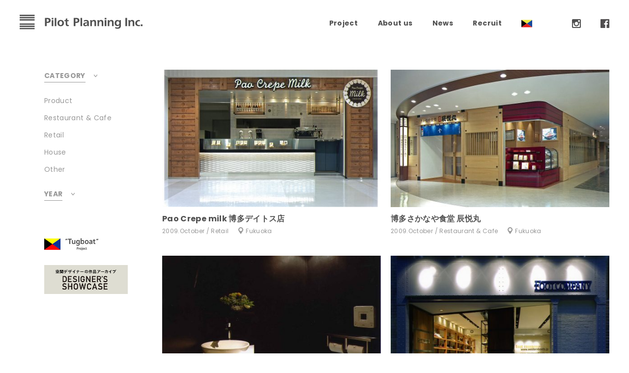

--- FILE ---
content_type: text/html; charset=UTF-8
request_url: http://pilot-inc.com/proj-year/2009%E5%B9%B4/
body_size: 7630
content:
<!DOCTYPE html>
<html dir="ltr" lang="ja" prefix="og: http://ogp.me/ns#" class="page-project">
<head>
	<!-- Google Tag Manager -->
<script>(function(w,d,s,l,i){w[l]=w[l]||[];w[l].push({'gtm.start':
new Date().getTime(),event:'gtm.js'});var f=d.getElementsByTagName(s)[0],
j=d.createElement(s),dl=l!='dataLayer'?'&l='+l:'';j.async=true;j.src=
'https://www.googletagmanager.com/gtm.js?id='+i+dl;f.parentNode.insertBefore(j,f);
})(window,document,'script','dataLayer','GTM-MXVC58R');</script>
<!-- End Google Tag Manager -->
	<meta charset="utf-8">
	<meta name="viewport" content="width=device-width, initial-scale=1, minimum-scale=1, maximum-scale=1, user-scalable=no">
	<title>2009年 ｜ 年度別 ｜ Pilot Planning Inc.</title>
	<meta name="keywords" content="Pilot Planning inc,  パイロットプランニング, 緒方和宏, 福岡, インテリア, 設計, 店舗設計, デザイン, 住宅, 企画, 建築, ブランディング, グラフィック, 飲食店, 商店建築," />
	<meta name="description" content="福岡の店舗デザイン・ブランディング会社 パイロットプランニング　代表 緒方和宏。商空間を中心に建築、インテリア、コンセプト作り等の一連のデザインを提供します。" />
	<meta property="og:title" content="Pilot Planning Inc.｜福岡の店舗デザイン・ブランディング会社">
	<meta property="og:description" content="福岡の店舗デザイン・ブランディング会社 パイロットプランニング　代表 緒方和宏。商空間を中心に建築、インテリア、コンセプト作り等の一連のデザインを提供します。"/>
	<meta property="og:url" content="http://pilot-inc.com">
	<meta property="og:image" content="">
	<meta property="og:site_name" content="Pilot Planning Inc.｜福岡の店舗デザイン・ブランディング会社">
	<meta property="og:type" content="website">
	<link rel="shortcut icon" href="http://pilot-inc.com/wp-content/themes/pilot_planning/images/common/favicon.ico">
	<link rel="apple-touch-icon" href="http://pilot-inc.com/wp-content/themes/pilot_planning/images/common/apple-touch-icon.png">
	<link rel="stylesheet" href="http://pilot-inc.com/wp-content/themes/pilot_planning/css/style.css">
	<link rel="stylesheet" href="http://pilot-inc.com/wp-content/themes/pilot_planning/css/component.css?1769904640">
	<script src="https://code.jquery.com/jquery-2.2.4.min.js" integrity="sha256-BbhdlvQf/xTY9gja0Dq3HiwQF8LaCRTXxZKRutelT44=" crossorigin="anonymous"></script>
		<meta name='robots' content='max-image-preview:large' />
		<!-- This site uses the Google Analytics by MonsterInsights plugin v8.10.1 - Using Analytics tracking - https://www.monsterinsights.com/ -->
							<script
				src="//www.googletagmanager.com/gtag/js?id=UA-148342059-1"  data-cfasync="false" data-wpfc-render="false" type="text/javascript" async></script>
			<script data-cfasync="false" data-wpfc-render="false" type="text/javascript">
				var mi_version = '8.10.1';
				var mi_track_user = true;
				var mi_no_track_reason = '';
				
								var disableStrs = [
										'ga-disable-G-5HPBK62CQG',
															'ga-disable-UA-148342059-1',
									];

				/* Function to detect opted out users */
				function __gtagTrackerIsOptedOut() {
					for (var index = 0; index < disableStrs.length; index++) {
						if (document.cookie.indexOf(disableStrs[index] + '=true') > -1) {
							return true;
						}
					}

					return false;
				}

				/* Disable tracking if the opt-out cookie exists. */
				if (__gtagTrackerIsOptedOut()) {
					for (var index = 0; index < disableStrs.length; index++) {
						window[disableStrs[index]] = true;
					}
				}

				/* Opt-out function */
				function __gtagTrackerOptout() {
					for (var index = 0; index < disableStrs.length; index++) {
						document.cookie = disableStrs[index] + '=true; expires=Thu, 31 Dec 2099 23:59:59 UTC; path=/';
						window[disableStrs[index]] = true;
					}
				}

				if ('undefined' === typeof gaOptout) {
					function gaOptout() {
						__gtagTrackerOptout();
					}
				}
								window.dataLayer = window.dataLayer || [];

				window.MonsterInsightsDualTracker = {
					helpers: {},
					trackers: {},
				};
				if (mi_track_user) {
					function __gtagDataLayer() {
						dataLayer.push(arguments);
					}

					function __gtagTracker(type, name, parameters) {
						if (!parameters) {
							parameters = {};
						}

						if (parameters.send_to) {
							__gtagDataLayer.apply(null, arguments);
							return;
						}

						if (type === 'event') {
														parameters.send_to = monsterinsights_frontend.v4_id;
							var hookName = name;
							if (typeof parameters['event_category'] !== 'undefined') {
								hookName = parameters['event_category'] + ':' + name;
							}

							if (typeof MonsterInsightsDualTracker.trackers[hookName] !== 'undefined') {
								MonsterInsightsDualTracker.trackers[hookName](parameters);
							} else {
								__gtagDataLayer('event', name, parameters);
							}
							
														parameters.send_to = monsterinsights_frontend.ua;
							__gtagDataLayer(type, name, parameters);
													} else {
							__gtagDataLayer.apply(null, arguments);
						}
					}

					__gtagTracker('js', new Date());
					__gtagTracker('set', {
						'developer_id.dZGIzZG': true,
											});
										__gtagTracker('config', 'G-5HPBK62CQG', {"forceSSL":"true","link_attribution":"true"} );
															__gtagTracker('config', 'UA-148342059-1', {"forceSSL":"true","link_attribution":"true"} );
										window.gtag = __gtagTracker;										(function () {
						/* https://developers.google.com/analytics/devguides/collection/analyticsjs/ */
						/* ga and __gaTracker compatibility shim. */
						var noopfn = function () {
							return null;
						};
						var newtracker = function () {
							return new Tracker();
						};
						var Tracker = function () {
							return null;
						};
						var p = Tracker.prototype;
						p.get = noopfn;
						p.set = noopfn;
						p.send = function () {
							var args = Array.prototype.slice.call(arguments);
							args.unshift('send');
							__gaTracker.apply(null, args);
						};
						var __gaTracker = function () {
							var len = arguments.length;
							if (len === 0) {
								return;
							}
							var f = arguments[len - 1];
							if (typeof f !== 'object' || f === null || typeof f.hitCallback !== 'function') {
								if ('send' === arguments[0]) {
									var hitConverted, hitObject = false, action;
									if ('event' === arguments[1]) {
										if ('undefined' !== typeof arguments[3]) {
											hitObject = {
												'eventAction': arguments[3],
												'eventCategory': arguments[2],
												'eventLabel': arguments[4],
												'value': arguments[5] ? arguments[5] : 1,
											}
										}
									}
									if ('pageview' === arguments[1]) {
										if ('undefined' !== typeof arguments[2]) {
											hitObject = {
												'eventAction': 'page_view',
												'page_path': arguments[2],
											}
										}
									}
									if (typeof arguments[2] === 'object') {
										hitObject = arguments[2];
									}
									if (typeof arguments[5] === 'object') {
										Object.assign(hitObject, arguments[5]);
									}
									if ('undefined' !== typeof arguments[1].hitType) {
										hitObject = arguments[1];
										if ('pageview' === hitObject.hitType) {
											hitObject.eventAction = 'page_view';
										}
									}
									if (hitObject) {
										action = 'timing' === arguments[1].hitType ? 'timing_complete' : hitObject.eventAction;
										hitConverted = mapArgs(hitObject);
										__gtagTracker('event', action, hitConverted);
									}
								}
								return;
							}

							function mapArgs(args) {
								var arg, hit = {};
								var gaMap = {
									'eventCategory': 'event_category',
									'eventAction': 'event_action',
									'eventLabel': 'event_label',
									'eventValue': 'event_value',
									'nonInteraction': 'non_interaction',
									'timingCategory': 'event_category',
									'timingVar': 'name',
									'timingValue': 'value',
									'timingLabel': 'event_label',
									'page': 'page_path',
									'location': 'page_location',
									'title': 'page_title',
								};
								for (arg in args) {
																		if (!(!args.hasOwnProperty(arg) || !gaMap.hasOwnProperty(arg))) {
										hit[gaMap[arg]] = args[arg];
									} else {
										hit[arg] = args[arg];
									}
								}
								return hit;
							}

							try {
								f.hitCallback();
							} catch (ex) {
							}
						};
						__gaTracker.create = newtracker;
						__gaTracker.getByName = newtracker;
						__gaTracker.getAll = function () {
							return [];
						};
						__gaTracker.remove = noopfn;
						__gaTracker.loaded = true;
						window['__gaTracker'] = __gaTracker;
					})();
									} else {
										console.log("");
					(function () {
						function __gtagTracker() {
							return null;
						}

						window['__gtagTracker'] = __gtagTracker;
						window['gtag'] = __gtagTracker;
					})();
									}
			</script>
				<!-- / Google Analytics by MonsterInsights -->
		<script type="text/javascript">
window._wpemojiSettings = {"baseUrl":"https:\/\/s.w.org\/images\/core\/emoji\/14.0.0\/72x72\/","ext":".png","svgUrl":"https:\/\/s.w.org\/images\/core\/emoji\/14.0.0\/svg\/","svgExt":".svg","source":{"concatemoji":"http:\/\/pilot-inc.com\/wp-includes\/js\/wp-emoji-release.min.js?ver=6.1.9"}};
/*! This file is auto-generated */
!function(e,a,t){var n,r,o,i=a.createElement("canvas"),p=i.getContext&&i.getContext("2d");function s(e,t){var a=String.fromCharCode,e=(p.clearRect(0,0,i.width,i.height),p.fillText(a.apply(this,e),0,0),i.toDataURL());return p.clearRect(0,0,i.width,i.height),p.fillText(a.apply(this,t),0,0),e===i.toDataURL()}function c(e){var t=a.createElement("script");t.src=e,t.defer=t.type="text/javascript",a.getElementsByTagName("head")[0].appendChild(t)}for(o=Array("flag","emoji"),t.supports={everything:!0,everythingExceptFlag:!0},r=0;r<o.length;r++)t.supports[o[r]]=function(e){if(p&&p.fillText)switch(p.textBaseline="top",p.font="600 32px Arial",e){case"flag":return s([127987,65039,8205,9895,65039],[127987,65039,8203,9895,65039])?!1:!s([55356,56826,55356,56819],[55356,56826,8203,55356,56819])&&!s([55356,57332,56128,56423,56128,56418,56128,56421,56128,56430,56128,56423,56128,56447],[55356,57332,8203,56128,56423,8203,56128,56418,8203,56128,56421,8203,56128,56430,8203,56128,56423,8203,56128,56447]);case"emoji":return!s([129777,127995,8205,129778,127999],[129777,127995,8203,129778,127999])}return!1}(o[r]),t.supports.everything=t.supports.everything&&t.supports[o[r]],"flag"!==o[r]&&(t.supports.everythingExceptFlag=t.supports.everythingExceptFlag&&t.supports[o[r]]);t.supports.everythingExceptFlag=t.supports.everythingExceptFlag&&!t.supports.flag,t.DOMReady=!1,t.readyCallback=function(){t.DOMReady=!0},t.supports.everything||(n=function(){t.readyCallback()},a.addEventListener?(a.addEventListener("DOMContentLoaded",n,!1),e.addEventListener("load",n,!1)):(e.attachEvent("onload",n),a.attachEvent("onreadystatechange",function(){"complete"===a.readyState&&t.readyCallback()})),(e=t.source||{}).concatemoji?c(e.concatemoji):e.wpemoji&&e.twemoji&&(c(e.twemoji),c(e.wpemoji)))}(window,document,window._wpemojiSettings);
</script>
<style type="text/css">
img.wp-smiley,
img.emoji {
	display: inline !important;
	border: none !important;
	box-shadow: none !important;
	height: 1em !important;
	width: 1em !important;
	margin: 0 0.07em !important;
	vertical-align: -0.1em !important;
	background: none !important;
	padding: 0 !important;
}
</style>
	<link rel='stylesheet' id='wp-block-library-css' href='http://pilot-inc.com/wp-includes/css/dist/block-library/style.min.css?ver=6.1.9' type='text/css' media='all' />
<link rel='stylesheet' id='classic-theme-styles-css' href='http://pilot-inc.com/wp-includes/css/classic-themes.min.css?ver=1' type='text/css' media='all' />
<style id='global-styles-inline-css' type='text/css'>
body{--wp--preset--color--black: #000000;--wp--preset--color--cyan-bluish-gray: #abb8c3;--wp--preset--color--white: #ffffff;--wp--preset--color--pale-pink: #f78da7;--wp--preset--color--vivid-red: #cf2e2e;--wp--preset--color--luminous-vivid-orange: #ff6900;--wp--preset--color--luminous-vivid-amber: #fcb900;--wp--preset--color--light-green-cyan: #7bdcb5;--wp--preset--color--vivid-green-cyan: #00d084;--wp--preset--color--pale-cyan-blue: #8ed1fc;--wp--preset--color--vivid-cyan-blue: #0693e3;--wp--preset--color--vivid-purple: #9b51e0;--wp--preset--gradient--vivid-cyan-blue-to-vivid-purple: linear-gradient(135deg,rgba(6,147,227,1) 0%,rgb(155,81,224) 100%);--wp--preset--gradient--light-green-cyan-to-vivid-green-cyan: linear-gradient(135deg,rgb(122,220,180) 0%,rgb(0,208,130) 100%);--wp--preset--gradient--luminous-vivid-amber-to-luminous-vivid-orange: linear-gradient(135deg,rgba(252,185,0,1) 0%,rgba(255,105,0,1) 100%);--wp--preset--gradient--luminous-vivid-orange-to-vivid-red: linear-gradient(135deg,rgba(255,105,0,1) 0%,rgb(207,46,46) 100%);--wp--preset--gradient--very-light-gray-to-cyan-bluish-gray: linear-gradient(135deg,rgb(238,238,238) 0%,rgb(169,184,195) 100%);--wp--preset--gradient--cool-to-warm-spectrum: linear-gradient(135deg,rgb(74,234,220) 0%,rgb(151,120,209) 20%,rgb(207,42,186) 40%,rgb(238,44,130) 60%,rgb(251,105,98) 80%,rgb(254,248,76) 100%);--wp--preset--gradient--blush-light-purple: linear-gradient(135deg,rgb(255,206,236) 0%,rgb(152,150,240) 100%);--wp--preset--gradient--blush-bordeaux: linear-gradient(135deg,rgb(254,205,165) 0%,rgb(254,45,45) 50%,rgb(107,0,62) 100%);--wp--preset--gradient--luminous-dusk: linear-gradient(135deg,rgb(255,203,112) 0%,rgb(199,81,192) 50%,rgb(65,88,208) 100%);--wp--preset--gradient--pale-ocean: linear-gradient(135deg,rgb(255,245,203) 0%,rgb(182,227,212) 50%,rgb(51,167,181) 100%);--wp--preset--gradient--electric-grass: linear-gradient(135deg,rgb(202,248,128) 0%,rgb(113,206,126) 100%);--wp--preset--gradient--midnight: linear-gradient(135deg,rgb(2,3,129) 0%,rgb(40,116,252) 100%);--wp--preset--duotone--dark-grayscale: url('#wp-duotone-dark-grayscale');--wp--preset--duotone--grayscale: url('#wp-duotone-grayscale');--wp--preset--duotone--purple-yellow: url('#wp-duotone-purple-yellow');--wp--preset--duotone--blue-red: url('#wp-duotone-blue-red');--wp--preset--duotone--midnight: url('#wp-duotone-midnight');--wp--preset--duotone--magenta-yellow: url('#wp-duotone-magenta-yellow');--wp--preset--duotone--purple-green: url('#wp-duotone-purple-green');--wp--preset--duotone--blue-orange: url('#wp-duotone-blue-orange');--wp--preset--font-size--small: 13px;--wp--preset--font-size--medium: 20px;--wp--preset--font-size--large: 36px;--wp--preset--font-size--x-large: 42px;--wp--preset--spacing--20: 0.44rem;--wp--preset--spacing--30: 0.67rem;--wp--preset--spacing--40: 1rem;--wp--preset--spacing--50: 1.5rem;--wp--preset--spacing--60: 2.25rem;--wp--preset--spacing--70: 3.38rem;--wp--preset--spacing--80: 5.06rem;}:where(.is-layout-flex){gap: 0.5em;}body .is-layout-flow > .alignleft{float: left;margin-inline-start: 0;margin-inline-end: 2em;}body .is-layout-flow > .alignright{float: right;margin-inline-start: 2em;margin-inline-end: 0;}body .is-layout-flow > .aligncenter{margin-left: auto !important;margin-right: auto !important;}body .is-layout-constrained > .alignleft{float: left;margin-inline-start: 0;margin-inline-end: 2em;}body .is-layout-constrained > .alignright{float: right;margin-inline-start: 2em;margin-inline-end: 0;}body .is-layout-constrained > .aligncenter{margin-left: auto !important;margin-right: auto !important;}body .is-layout-constrained > :where(:not(.alignleft):not(.alignright):not(.alignfull)){max-width: var(--wp--style--global--content-size);margin-left: auto !important;margin-right: auto !important;}body .is-layout-constrained > .alignwide{max-width: var(--wp--style--global--wide-size);}body .is-layout-flex{display: flex;}body .is-layout-flex{flex-wrap: wrap;align-items: center;}body .is-layout-flex > *{margin: 0;}:where(.wp-block-columns.is-layout-flex){gap: 2em;}.has-black-color{color: var(--wp--preset--color--black) !important;}.has-cyan-bluish-gray-color{color: var(--wp--preset--color--cyan-bluish-gray) !important;}.has-white-color{color: var(--wp--preset--color--white) !important;}.has-pale-pink-color{color: var(--wp--preset--color--pale-pink) !important;}.has-vivid-red-color{color: var(--wp--preset--color--vivid-red) !important;}.has-luminous-vivid-orange-color{color: var(--wp--preset--color--luminous-vivid-orange) !important;}.has-luminous-vivid-amber-color{color: var(--wp--preset--color--luminous-vivid-amber) !important;}.has-light-green-cyan-color{color: var(--wp--preset--color--light-green-cyan) !important;}.has-vivid-green-cyan-color{color: var(--wp--preset--color--vivid-green-cyan) !important;}.has-pale-cyan-blue-color{color: var(--wp--preset--color--pale-cyan-blue) !important;}.has-vivid-cyan-blue-color{color: var(--wp--preset--color--vivid-cyan-blue) !important;}.has-vivid-purple-color{color: var(--wp--preset--color--vivid-purple) !important;}.has-black-background-color{background-color: var(--wp--preset--color--black) !important;}.has-cyan-bluish-gray-background-color{background-color: var(--wp--preset--color--cyan-bluish-gray) !important;}.has-white-background-color{background-color: var(--wp--preset--color--white) !important;}.has-pale-pink-background-color{background-color: var(--wp--preset--color--pale-pink) !important;}.has-vivid-red-background-color{background-color: var(--wp--preset--color--vivid-red) !important;}.has-luminous-vivid-orange-background-color{background-color: var(--wp--preset--color--luminous-vivid-orange) !important;}.has-luminous-vivid-amber-background-color{background-color: var(--wp--preset--color--luminous-vivid-amber) !important;}.has-light-green-cyan-background-color{background-color: var(--wp--preset--color--light-green-cyan) !important;}.has-vivid-green-cyan-background-color{background-color: var(--wp--preset--color--vivid-green-cyan) !important;}.has-pale-cyan-blue-background-color{background-color: var(--wp--preset--color--pale-cyan-blue) !important;}.has-vivid-cyan-blue-background-color{background-color: var(--wp--preset--color--vivid-cyan-blue) !important;}.has-vivid-purple-background-color{background-color: var(--wp--preset--color--vivid-purple) !important;}.has-black-border-color{border-color: var(--wp--preset--color--black) !important;}.has-cyan-bluish-gray-border-color{border-color: var(--wp--preset--color--cyan-bluish-gray) !important;}.has-white-border-color{border-color: var(--wp--preset--color--white) !important;}.has-pale-pink-border-color{border-color: var(--wp--preset--color--pale-pink) !important;}.has-vivid-red-border-color{border-color: var(--wp--preset--color--vivid-red) !important;}.has-luminous-vivid-orange-border-color{border-color: var(--wp--preset--color--luminous-vivid-orange) !important;}.has-luminous-vivid-amber-border-color{border-color: var(--wp--preset--color--luminous-vivid-amber) !important;}.has-light-green-cyan-border-color{border-color: var(--wp--preset--color--light-green-cyan) !important;}.has-vivid-green-cyan-border-color{border-color: var(--wp--preset--color--vivid-green-cyan) !important;}.has-pale-cyan-blue-border-color{border-color: var(--wp--preset--color--pale-cyan-blue) !important;}.has-vivid-cyan-blue-border-color{border-color: var(--wp--preset--color--vivid-cyan-blue) !important;}.has-vivid-purple-border-color{border-color: var(--wp--preset--color--vivid-purple) !important;}.has-vivid-cyan-blue-to-vivid-purple-gradient-background{background: var(--wp--preset--gradient--vivid-cyan-blue-to-vivid-purple) !important;}.has-light-green-cyan-to-vivid-green-cyan-gradient-background{background: var(--wp--preset--gradient--light-green-cyan-to-vivid-green-cyan) !important;}.has-luminous-vivid-amber-to-luminous-vivid-orange-gradient-background{background: var(--wp--preset--gradient--luminous-vivid-amber-to-luminous-vivid-orange) !important;}.has-luminous-vivid-orange-to-vivid-red-gradient-background{background: var(--wp--preset--gradient--luminous-vivid-orange-to-vivid-red) !important;}.has-very-light-gray-to-cyan-bluish-gray-gradient-background{background: var(--wp--preset--gradient--very-light-gray-to-cyan-bluish-gray) !important;}.has-cool-to-warm-spectrum-gradient-background{background: var(--wp--preset--gradient--cool-to-warm-spectrum) !important;}.has-blush-light-purple-gradient-background{background: var(--wp--preset--gradient--blush-light-purple) !important;}.has-blush-bordeaux-gradient-background{background: var(--wp--preset--gradient--blush-bordeaux) !important;}.has-luminous-dusk-gradient-background{background: var(--wp--preset--gradient--luminous-dusk) !important;}.has-pale-ocean-gradient-background{background: var(--wp--preset--gradient--pale-ocean) !important;}.has-electric-grass-gradient-background{background: var(--wp--preset--gradient--electric-grass) !important;}.has-midnight-gradient-background{background: var(--wp--preset--gradient--midnight) !important;}.has-small-font-size{font-size: var(--wp--preset--font-size--small) !important;}.has-medium-font-size{font-size: var(--wp--preset--font-size--medium) !important;}.has-large-font-size{font-size: var(--wp--preset--font-size--large) !important;}.has-x-large-font-size{font-size: var(--wp--preset--font-size--x-large) !important;}
.wp-block-navigation a:where(:not(.wp-element-button)){color: inherit;}
:where(.wp-block-columns.is-layout-flex){gap: 2em;}
.wp-block-pullquote{font-size: 1.5em;line-height: 1.6;}
</style>
<script type='text/javascript' src='http://pilot-inc.com/wp-content/plugins/google-analytics-for-wordpress/assets/js/frontend-gtag.min.js?ver=8.10.1' id='monsterinsights-frontend-script-js'></script>
<script data-cfasync="false" data-wpfc-render="false" type="text/javascript" id='monsterinsights-frontend-script-js-extra'>/* <![CDATA[ */
var monsterinsights_frontend = {"js_events_tracking":"true","download_extensions":"doc,pdf,ppt,zip,xls,docx,pptx,xlsx","inbound_paths":"[{\"path\":\"\\\/go\\\/\",\"label\":\"affiliate\"},{\"path\":\"\\\/recommend\\\/\",\"label\":\"affiliate\"}]","home_url":"http:\/\/pilot-inc.com","hash_tracking":"false","ua":"UA-148342059-1","v4_id":"G-5HPBK62CQG"};/* ]]> */
</script>
<link rel="https://api.w.org/" href="http://pilot-inc.com/wp-json/" /></head>
<body>
	<!-- Google Tag Manager (noscript) -->
<noscript><iframe src="https://www.googletagmanager.com/ns.html?id=GTM-MXVC58R"
height="0" width="0" style="display:none;visibility:hidden"></iframe></noscript>
<!-- End Google Tag Manager (noscript) -->
	<header class="header-global">
		<h1 class="logo"><a href="http://pilot-inc.com/"><img src="http://pilot-inc.com/wp-content/themes/pilot_planning/images/common/logo.svg" alt="Pilot Planning Inc."></a></h1>
		<div class="overlay-header-global"></div>
		<nav>
			<ul class="nav-global">
				<li><a href="http://pilot-inc.com/project/">Project</a></li>
				<li><a href="http://pilot-inc.com/about/">About us</a></li>
				<li><a href="http://pilot-inc.com/news/">News</a></li>
				<li><a href="http://pilot-inc.com/recruit/">Recruit</a></li>
				<li><a href="http://pilot-inc.com/tugboat/"><img src="http://pilot-inc.com/wp-content/themes/pilot_planning/images/common/logo-tugboat01.svg" alt="Pilot Planning Inc."></a></li>
			</ul>
			<ul class="nav-sns">
				<li><a href="https://www.instagram.com/pilotplanninginc/" target="_blank"><i class="ico ico-instagram"></i></a></li>
				<li><a href="https://www.facebook.com/pilotplanninginc/" target="_blank"><i class="ico ico-facebook"></i></a></li>
			</ul>
			<div class="bnr_showcase">
				<a href="http://ds.shotenkenchiku.com/default.php/cPath/366" target="_blank">
					<img src="http://pilot-inc.com/wp-content/themes/pilot_planning/images/common/bnr_showcase.png" alt="Pilot Planning Inc.">
				</a>
			</div>
		</nav>
		<div class="btn-nav-global">
			<span>
				<span></span>
				<span></span>
				<span></span>
			</span>
		</div>
	</header>
	<div class="container-column-two container">
				<div class="sidebar">
			<ul class="nav-local">
				<li><span><span>CATEGORY</span></span>
					<ul>
							<li class="cat-item cat-item-111"><a href="http://pilot-inc.com/proj-cat/product/">Product</a>
</li>
	<li class="cat-item cat-item-12"><a href="http://pilot-inc.com/proj-cat/restaurantcafe/">Restaurant &amp; Cafe</a>
</li>
	<li class="cat-item cat-item-10"><a href="http://pilot-inc.com/proj-cat/retail/">Retail</a>
</li>
	<li class="cat-item cat-item-13"><a href="http://pilot-inc.com/proj-cat/house/">House</a>
</li>
	<li class="cat-item cat-item-11"><a href="http://pilot-inc.com/proj-cat/other/">Other</a>
</li>
					</ul>
				</li>
				<li><span><span>YEAR</span></span>
					<ul>
							<li class="cat-item cat-item-108"><a href="http://pilot-inc.com/proj-year/2019%e5%b9%b4/">2019年</a>
</li>
	<li class="cat-item cat-item-113"><a href="http://pilot-inc.com/proj-year/2020%e5%b9%b4/">2020年</a>
</li>
	<li class="cat-item cat-item-114"><a href="http://pilot-inc.com/proj-year/2021%e5%b9%b4/">2021年</a>
</li>
	<li class="cat-item cat-item-117"><a href="http://pilot-inc.com/proj-year/2022%e5%b9%b4/">2022年</a>
</li>
	<li class="cat-item cat-item-118"><a href="http://pilot-inc.com/proj-year/2023%e5%b9%b4/">2023年</a>
</li>
	<li class="cat-item cat-item-121"><a href="http://pilot-inc.com/proj-year/2024%e5%b9%b4/">2024年</a>
</li>
	<li class="cat-item cat-item-91"><a href="http://pilot-inc.com/proj-year/2018%e5%b9%b4/">2018年</a>
</li>
	<li class="cat-item cat-item-92"><a href="http://pilot-inc.com/proj-year/2017%e5%b9%b4/">2017年</a>
</li>
	<li class="cat-item cat-item-93"><a href="http://pilot-inc.com/proj-year/2016%e5%b9%b4/">2016年</a>
</li>
	<li class="cat-item cat-item-94"><a href="http://pilot-inc.com/proj-year/2015%e5%b9%b4/">2015年</a>
</li>
	<li class="cat-item cat-item-95"><a href="http://pilot-inc.com/proj-year/2014%e5%b9%b4/">2014年</a>
</li>
	<li class="cat-item cat-item-96"><a href="http://pilot-inc.com/proj-year/2013%e5%b9%b4/">2013年</a>
</li>
	<li class="cat-item cat-item-97"><a href="http://pilot-inc.com/proj-year/2012%e5%b9%b4/">2012年</a>
</li>
	<li class="cat-item cat-item-98"><a href="http://pilot-inc.com/proj-year/2011%e5%b9%b4/">2011年</a>
</li>
	<li class="cat-item cat-item-99"><a href="http://pilot-inc.com/proj-year/2010%e5%b9%b4/">2010年</a>
</li>
	<li class="cat-item cat-item-100 current-cat"><a aria-current="page" href="http://pilot-inc.com/proj-year/2009%e5%b9%b4/">2009年</a>
</li>
	<li class="cat-item cat-item-107"><a href="http://pilot-inc.com/proj-year/2008%e5%b9%b4/">2008年</a>
</li>
	<li class="cat-item cat-item-101"><a href="http://pilot-inc.com/proj-year/2007%e5%b9%b4/">2007年</a>
</li>
	<li class="cat-item cat-item-102"><a href="http://pilot-inc.com/proj-year/2006%e5%b9%b4/">2006年</a>
</li>
	<li class="cat-item cat-item-103"><a href="http://pilot-inc.com/proj-year/2005%e5%b9%b4/">2005年</a>
</li>
	<li class="cat-item cat-item-104"><a href="http://pilot-inc.com/proj-year/2004%e5%b9%b4/">2004年</a>
</li>
	<li class="cat-item cat-item-105"><a href="http://pilot-inc.com/proj-year/2003%e5%b9%b4/">2003年</a>
</li>
					</ul>
				</li>
							</ul>
			<p class="logo-tugboat"><a href="http://pilot-inc.com/tugboat/"><img src="http://pilot-inc.com/wp-content/themes/pilot_planning/images/common/logo-tugboat02.jpg" alt="Tugboat Project"></a></p>
			<p class="bnr_showcase"><a href="http://ds.shotenkenchiku.com/default.php/cPath/366" target="_blank"><img src="http://pilot-inc.com/wp-content/themes/pilot_planning/images/common/bnr_showcase.png" alt="DESIGNER'S SHOWCASEs"></a></p>
		</div>
		<div class="contents">
			<div class="wrapper">
				<div class="list ajax-wrap">

										<article class="hentry">
						<a href="http://pilot-inc.com/project/1433/">
							<figure><img width="485" height="305" src="http://pilot-inc.com/wp-content/uploads/2009/10/img-711182158-0001-e1541069283488-485x305.jpg" class="attachment-thumb-485x305 size-thumb-485x305 wp-post-image" alt="" decoding="async" /></figure>
							<h2 class="ttl">Pao Crepe milk 博多デイトス店</h2>
							<p class="data"><span class="date">2009.October</span><span class="category">Retail</span><span class="location ico-bg ico-bg-location">Fukuoka</span></p>
						</a>
					</article>
										<article class="hentry">
						<a href="http://pilot-inc.com/project/1432/">
							<figure><img width="485" height="305" src="http://pilot-inc.com/wp-content/uploads/2009/10/1-485x305.jpg" class="attachment-thumb-485x305 size-thumb-485x305 wp-post-image" alt="" decoding="async" loading="lazy" /></figure>
							<h2 class="ttl">博多さかなや食堂 辰悦丸</h2>
							<p class="data"><span class="date">2009.October</span><span class="category">Restaurant &amp; Cafe</span><span class="location ico-bg ico-bg-location">Fukuoka</span></p>
						</a>
					</article>
										<article class="hentry">
						<a href="http://pilot-inc.com/project/1430/">
							<figure><img width="485" height="305" src="http://pilot-inc.com/wp-content/uploads/2018/09/2-1-485x305.jpg" class="attachment-thumb-485x305 size-thumb-485x305 wp-post-image" alt="" decoding="async" loading="lazy" /></figure>
							<h2 class="ttl">OSTERIA FRIDGE</h2>
							<p class="data"><span class="date">2009.April</span><span class="category">Restaurant &amp; Cafe</span><span class="location ico-bg ico-bg-location">Fukuoka</span></p>
						</a>
					</article>
										<article class="hentry">
						<a href="http://pilot-inc.com/project/1431/">
							<figure><img width="485" height="305" src="http://pilot-inc.com/wp-content/uploads/2018/09/1-1-485x305.jpg" class="attachment-thumb-485x305 size-thumb-485x305 wp-post-image" alt="" decoding="async" loading="lazy" /></figure>
							<h2 class="ttl">FOOT COMPANY</h2>
							<p class="data"><span class="date">2009.April</span><span class="category">Retail</span><span class="location ico-bg ico-bg-location">Fukuoka</span></p>
						</a>
					</article>
										<article class="hentry">
						<a href="http://pilot-inc.com/project/1429/">
							<figure><img width="485" height="305" src="http://pilot-inc.com/wp-content/uploads/2018/09/05caf2833c1343805a8eb3b0781b82de-485x305.jpg" class="attachment-thumb-485x305 size-thumb-485x305 wp-post-image" alt="" decoding="async" loading="lazy" /></figure>
							<h2 class="ttl">おかず天国 食堂苑</h2>
							<p class="data"><span class="date">2009.April</span><span class="category">Restaurant &amp; Cafe</span><span class="location ico-bg ico-bg-location">Fukuoka</span></p>
						</a>
					</article>
										<article class="hentry">
						<a href="http://pilot-inc.com/project/1428/">
							<figure><img width="485" height="305" src="http://pilot-inc.com/wp-content/uploads/2018/09/2d1862c34afc49f8bdac51dbe46b09e0-485x305.jpg" class="attachment-thumb-485x305 size-thumb-485x305 wp-post-image" alt="" decoding="async" loading="lazy" /></figure>
							<h2 class="ttl">居酒屋 むろか</h2>
							<p class="data"><span class="date">2009.March</span><span class="category">Restaurant &amp; Cafe</span><span class="location ico-bg ico-bg-location">Hiroshima</span></p>
						</a>
					</article>
										<article class="hentry">
						<a href="http://pilot-inc.com/project/1427/">
							<figure><img width="485" height="305" src="http://pilot-inc.com/wp-content/uploads/2018/09/e85fec55d832d2ec046060df4a75aac8-485x305.jpg" class="attachment-thumb-485x305 size-thumb-485x305 wp-post-image" alt="" decoding="async" loading="lazy" /></figure>
							<h2 class="ttl">三六十八</h2>
							<p class="data"><span class="date">2009.February</span><span class="category">Restaurant &amp; Cafe</span><span class="location ico-bg ico-bg-location">Fukuoka</span></p>
						</a>
					</article>
									</div>
											</div>
		</div>
	</div>
	<footer class="footer-global">
		<p>Copyright © Pilot Planning Inc. All Rights Reserved.</p>
	</footer>
	<script src="http://pilot-inc.com/wp-content/themes/pilot_planning/js/common/init.js"></script>
		<script src="http://pilot-inc.com/wp-content/themes/pilot_planning/js/common/sidebar.js"></script>
		</body>
</html>

--- FILE ---
content_type: text/css
request_url: http://pilot-inc.com/wp-content/themes/pilot_planning/css/style.css
body_size: 6306
content:
@charset "UTF-8";
@import url("https://fonts.googleapis.com/css?family=Poppins:300,400,500,600,700");
/*----------------------------------------
	reset
----------------------------------------*/
html, body, div, span, object, iframe, h1, h2, h3, h4, h5, h6, p, blockquote, pre,
abbr, address, cite, code, del, dfn, em, img, ins, kbd, q, samp,
small, strong, sub, sup, var, b, i, dl, dt, dd, ol, ul, li,
fieldset, form, label, legend, table, caption, tbody, tfoot, thead, tr, th, td,
article, aside, dialog, figure, footer, header, hgroup, main, menu, nav, section,
time, mark, audio, video {
  margin: 0;
  padding: 0;
  border: 0;
  outline: 0;
  vertical-align: baseline;
}

header, footer, article, section, aside, hgroup, nav, menu, figure, figcaption, time {
  display: block;
}

/*----------------------------------------
	common
----------------------------------------*/
body {
  background: #fff;
  color: #505050;
  font-size: 14px;
  font-size: 0.875rem;
  line-height: 1.8;
  font-family: "Poppins", "Yu Gothic Medium", "游ゴシック Medium", YuGothic, "游ゴシック体", "ヒラギノ角ゴ Pro W3", "メイリオ", sans-serif;
  letter-spacing: 0.025em;
  -webkit-text-size-adjust: 100%;
  -webkit-font-smoothing: antialiased;
}

a {
  color: #505050;
  text-decoration: none;
  -moz-transition: opacity 0.3s ease-out;
  -o-transition: opacity 0.3s ease-out;
  -webkit-transition: opacity 0.3s ease-out;
  transition: opacity 0.3s ease-out;
}
a:hover {
  opacity: 0.8;
  text-decoration: none;
}

li {
  list-style: none;
}

img {
  width: 100%;
  height: auto;
  border: 0;
  font-size: 0;
  line-height: 0;
  vertical-align: top;
}

/* Paginatioin */
.wp-pagenavi {
  text-align: center;
}
.wp-pagenavi a,
.wp-pagenavi span {
  color: #333;
  font-size: 12px;
  font-size: 0.75rem;
  line-height: 1;
  padding: 10px 13px;
  margin: 0 8px 8px 0;
  background: #efefef;
  border-radius: 2px;
  -moz-transition: all 0.3s ease;
  -o-transition: all 0.3s ease;
  -webkit-transition: all 0.3s ease;
  transition: all 0.3s ease;
  display: inline-block;
}
.wp-pagenavi a:hover, .wp-pagenavi a.current,
.wp-pagenavi span:hover,
.wp-pagenavi span.current {
  color: #fff;
  background-color: #505050;
  opacity: 1;
}

/*----------------------------------------
	header
----------------------------------------*/
body .header-global {
  display: -webkit-flex;
  display: flex;
  -webkit-justify-content: space-between;
  justify-content: space-between;
  -webkit-align-items: flex-start;
  align-items: flex-start;
  position: fixed;
  top: 0;
  left: 0;
  z-index: 10;
  width: 100%;
  height: 92px;
  padding: 30px 40px;
  background: rgba(255, 255, 255, 0.8);
  box-sizing: border-box;
}
@media only screen and (max-width: 768px) {
  body .header-global {
    padding: 15px 20px;
    height: 56px;
  }
}
body .header-global .logo {
  width: 250px;
  line-height: 1;
}
@media only screen and (max-width: 768px) {
  body .header-global .logo {
    width: 200px;
  }
}
body .header-global nav {
  padding-top: 5px;
  font-size: 0px;
  font-size: 0rem;
}
@media only screen and (max-width: 768px) {
  body .header-global nav {
    position: absolute;
    top: 0;
    right: -80%;
    width: 80%;
    height: 100vh;
    padding: 20px 20px 20px;
    overflow-y: scroll;
    box-sizing: border-box;
    background: #ffffff;
    -moz-transition: right 0.3s ease-out;
    -o-transition: right 0.3s ease-out;
    -webkit-transition: right 0.3s ease-out;
    transition: right 0.3s ease-out;
  }
}
body .header-global nav .nav-global {
  display: inline-block;
  margin-right: 80px;
  font-weight: bold;
  font-size: 0px;
  font-size: 0rem;
  font-family: "Poppins", Arial, Verdana, sans-serif;
}
@media only screen and (max-width: 960px) {
  body .header-global nav .nav-global {
    margin-right: 40px;
  }
}
@media only screen and (max-width: 768px) {
  body .header-global nav .nav-global {
    display: block;
    margin-right: 0;
    padding-bottom: 40px;
  }
}
body .header-global nav .nav-global li {
  display: inline-block;
  margin-right: 40px;
}
@media only screen and (max-width: 960px) {
  body .header-global nav .nav-global li {
    margin-right: 20px;
  }
}
@media only screen and (max-width: 768px) {
  body .header-global nav .nav-global li {
    display: block;
    margin-right: 0;
  }
}
body .header-global nav .nav-global li a {
  display: block;
  font-size: 14px;
  font-size: 0.875rem;
}
@media only screen and (max-width: 768px) {
  body .header-global nav .nav-global li a {
    padding: 10px 0;
    border-bottom: 1px solid #cccccc;
    font-size: 18px;
    font-size: 1.125rem;
  }
}
body .header-global nav .nav-global li a:hover {
  opacity: 1;
  padding-bottom: 4px;
  border-bottom: 2px solid #505050;
  -moz-transition: none;
  -o-transition: none;
  -webkit-transition: none;
  transition: none;
}
@media only screen and (max-width: 768px) {
  body .header-global nav .nav-global li a:hover {
    padding-bottom: 10px;
    border-bottom: 1px solid #cccccc;
  }
}
body .header-global nav .nav-global li:last-child {
  margin-right: 0;
}
body .header-global nav .nav-global li:last-child a:hover {
  opacity: 0.8;
  padding-bottom: 0px;
  border-bottom: none;
  -moz-transition: opacity 0.3s ease-out;
  -o-transition: opacity 0.3s ease-out;
  -webkit-transition: opacity 0.3s ease-out;
  transition: opacity 0.3s ease-out;
}
@media only screen and (max-width: 768px) {
  body .header-global nav .nav-global li:last-child a:hover {
    padding-bottom: 10px;
    border-bottom: 1px solid #cccccc;
  }
}
body .header-global nav .nav-global li:last-child a img {
  width: 22px;
  height: 16px;
  vertical-align: middle;
}
@media only screen and (max-width: 768px) {
  body .header-global nav .nav-global li:last-child a img {
    width: 28px;
  }
}
body .header-global nav .nav-sns {
  display: inline-block;
  font-size: 0px;
  font-size: 0rem;
}
@media only screen and (max-width: 768px) {
  body .header-global nav .nav-sns {
    display: block;
  }
}
body .header-global nav .nav-sns li {
  display: inline-block;
  margin-right: 40px;
  font-size: 14px;
  font-size: 0.875rem;
}
@media only screen and (max-width: 960px) {
  body .header-global nav .nav-sns li {
    margin-right: 20px;
  }
}
body .header-global nav .nav-sns li:last-child {
  margin-right: 0;
}
body .header-global .btn-nav-global {
  display: none;
}
@media only screen and (max-width: 768px) {
  body .header-global .btn-nav-global {
    display: block;
    position: absolute;
    top: 18px;
    right: 0;
    padding-right: 20px;
    -moz-transition: right 0.3s ease-out;
    -o-transition: right 0.3s ease-out;
    -webkit-transition: right 0.3s ease-out;
    transition: right 0.3s ease-out;
  }
  body .header-global .btn-nav-global > span {
    display: block;
    position: relative;
    width: 25px;
    height: 20px;
    cursor: pointer;
  }
  body .header-global .btn-nav-global > span > span {
    display: block;
    position: absolute;
    width: 100%;
    height: 2px;
    background: #505050;
  }
  body .header-global .btn-nav-global > span > span:nth-child(1) {
    top: 0;
  }
  body .header-global .btn-nav-global > span > span:nth-child(2) {
    top: 9px;
  }
  body .header-global .btn-nav-global > span > span:nth-child(3) {
    bottom: 0;
  }
}
@media only screen and (max-width: 768px) {
  body.is-nav-global-show {
    height: 100vh;
    overflow: hidden;
  }
}
@media only screen and (max-width: 768px) {
  body.is-nav-global-show .header-global nav {
    right: 0;
  }
}
@media only screen and (max-width: 768px) {
  body.is-nav-global-show .header-global .overlay-header-global {
    position: absolute;
    top: 0;
    left: 0;
    width: 100%;
    height: 100vh;
    background: rgba(0, 0, 0, 0.6);
  }
}
body.is-nav-global-show .header-global .btn-nav-global {
  right: 80%;
}
body.is-nav-global-show .header-global .btn-nav-global > span > span:nth-child(1) {
  top: 9px;
  -moz-transform: rotate(45deg);
  -ms-transform: rotate(45deg);
  -webkit-transform: rotate(45deg);
  transform: rotate(45deg);
  background: #ffffff;
}
body.is-nav-global-show .header-global .btn-nav-global > span > span:nth-child(2) {
  display: none;
}
body.is-nav-global-show .header-global .btn-nav-global > span > span:nth-child(3) {
  bottom: 9px;
  -moz-transform: rotate(-45deg);
  -ms-transform: rotate(-45deg);
  -webkit-transform: rotate(-45deg);
  transform: rotate(-45deg);
  background: #ffffff;
}

/*----------------------------------------
	container
----------------------------------------*/
body > .container, body > .contents {
  max-width: 900px;
  margin: 0 auto;
  padding: 142px 40px 80px;
}
@media only screen and (max-width: 768px) {
  body > .container, body > .contents {
    max-width: none;
    padding: 86px 20px 40px;
  }
}
body > .container-column-two {
  display: -webkit-flex;
  display: flex;
  -webkit-flex-wrap: wrap;
  flex-wrap: wrap;
  -webkit-justify-content: space-between;
  justify-content: space-between;
  -webkit-align-items: flex-start;
  align-items: flex-start;
  max-width: none;
}
body > .container-column-two > .sidebar {
  width: 290px;
  padding-left: 50px;
  box-sizing: border-box;
}
@media only screen and (max-width: 768px) {
  body > .container-column-two > .sidebar {
    width: 100%;
    padding-left: 0;
  }
}
body > .container-column-two > .contents {
  width: -webkit-calc(100% - 290px);
  width: calc(100% - 290px);
  padding: 0;
}
@media only screen and (max-width: 768px) {
  body > .container-column-two > .contents {
    width: 100%;
  }
}
body > .container-column-two > .contents > .wrapper {
  max-width: 990px;
  margin: 0 auto;
}
@media only screen and (max-width: 768px) {
  body > .container-column-two > .contents > .wrapper {
    width: 100%;
    max-width: none;
  }
}

/*----------------------------------------
	footer
----------------------------------------*/
.footer-global {
  width: 100%;
  height: 40px;
  padding: 15px 0;
  box-sizing: border-box;
  font-size: 10px;
  font-size: 0.625rem;
  line-height: 1;
  text-align: center;
}
@media only screen and (max-width: 768px) {
  .footer-global {
    height: 30px;
    padding: 10px 0;
  }
}

/* ico */
.ico {
  background-position: 0 0;
  background-repeat: no-repeat;
}

.ico-instagram {
  display: inline-block;
  width: 18px;
  height: 18px;
  background-image: url(../images/common/ico-instagram.svg);
  background-size: 18px 18px;
  vertical-align: middle;
}
@media only screen and (max-width: 768px) {
  .ico-instagram {
    width: 22px;
    height: 22px;
    background-size: 22px 22px;
  }
}

.ico-facebook {
  display: inline-block;
  width: 18px;
  height: 18px;
  background-image: url(../images/common/ico-facebook.svg);
  background-size: 18px 18px;
  vertical-align: middle;
}
@media only screen and (max-width: 768px) {
  .ico-facebook {
    width: 22px;
    height: 22px;
    background-size: 22px 22px;
  }
}

.ico-bg {
  position: relative;
}
.ico-bg::before {
  display: block;
  position: absolute;
  top: 50%;
  left: 0;
  -moz-transform: translateY(-50%);
  -ms-transform: translateY(-50%);
  -webkit-transform: translateY(-50%);
  transform: translateY(-50%);
  background-position: 0 0;
  background-repeat: no-repeat;
  content: "";
}

.ico-bg-description::before {
  top: 23px;
  left: 0;
  width: 16px;
  height: 14px;
  -moz-transform: none;
  -ms-transform: none;
  -webkit-transform: none;
  transform: none;
  background-image: url(../images/index/ico-description.svg);
  background-size: 16px 14px;
}
@media only screen and (max-width: 768px) {
  .ico-bg-description::before {
    position: static;
    top: auto;
    left: auto;
    width: auto;
    height: auto;
    background-image: none;
    background-size: auto;
    content: normal;
  }
}

.ico-bg-location {
  padding-left: 15px;
  position: relative;
}
.ico-bg-location::before {
  width: 10px;
  height: 14px;
  background-image: url(../images/common/ico-location.svg);
  background-size: 10px 14px;
}

.ico-bg-url {
  padding-left: 17px;
  position: relative;
}
.ico-bg-url::before {
  width: 12px;
  height: 12px;
  background-image: url(../images/common/ico-url.svg);
  background-size: 12px 12px;
}

/* btn */
.btn-left, .btn-down, .btn-right {
  display: inline-block;
  position: relative;
  padding-right: 25px;
  font-weight: bold;
  font-size: 14px;
  font-size: 0.875rem;
  line-height: 1;
  font-family: "Poppins", Arial, Verdana, sans-serif;
}
.btn-left::before, .btn-left::after, .btn-down::before, .btn-down::after, .btn-right::before, .btn-right::after {
  display: block;
  position: absolute;
  content: "";
}
.btn-left::before, .btn-down::before, .btn-right::before {
  top: 50%;
  right: 0;
  -moz-transform: translateY(-50%);
  -ms-transform: translateY(-50%);
  -webkit-transform: translateY(-50%);
  transform: translateY(-50%);
  width: 18px;
  height: 18px;
  -moz-border-radius: 50%;
  -webkit-border-radius: 50%;
  border-radius: 50%;
  background: #505050;
}
.btn-left::after, .btn-down::after, .btn-right::after {
  width: 5px;
  height: 5px;
  border-top: 1px solid #ffffff;
  border-right: 1px solid #ffffff;
}

.btn-left::after {
  top: 50%;
  right: 4px;
  -moz-transform: translateY(-50%) rotate(-135deg);
  -ms-transform: translateY(-50%) rotate(-135deg);
  -webkit-transform: translateY(-50%) rotate(-135deg);
  transform: translateY(-50%) rotate(-135deg);
}

.btn-down::after {
  right: 6px;
  top: 50%;
  -moz-transform: translateY(-4px) rotate(135deg);
  -ms-transform: translateY(-4px) rotate(135deg);
  -webkit-transform: translateY(-4px) rotate(135deg);
  transform: translateY(-4px) rotate(135deg);
}

.btn-right::after {
  top: 50%;
  right: 7px;
  -moz-transform: translateY(-50%) rotate(45deg);
  -ms-transform: translateY(-50%) rotate(45deg);
  -webkit-transform: translateY(-50%) rotate(45deg);
  transform: translateY(-50%) rotate(45deg);
}

.btn-entry, .contact {
  display: inline-block;
  padding: 15px 70px;
  border: 1px solid #505050;
  font-size: 16px;
  font-size: 1rem;
  line-height: 1;
  font-weight: bold;
  font-family: "Poppins", Arial, Verdana, sans-serif;
}

/* ajaxボタン */
.ajax-next a {
  display: inline-block;
  position: relative;
  padding-right: 25px;
  font-weight: bold;
  font-size: 14px;
  font-size: 0.875rem;
  line-height: 1;
  font-family: "Poppins", Arial, Verdana, sans-serif;
}
.ajax-next a::before, .ajax-next a::after {
  display: block;
  position: absolute;
  content: "";
}
.ajax-next a::before {
  top: 50%;
  right: 0;
  -moz-transform: translateY(-50%);
  -ms-transform: translateY(-50%);
  -webkit-transform: translateY(-50%);
  transform: translateY(-50%);
  width: 18px;
  height: 18px;
  -moz-border-radius: 50%;
  -webkit-border-radius: 50%;
  border-radius: 50%;
  background: #505050;
}
.ajax-next a::after {
  width: 5px;
  height: 5px;
  border-top: 1px solid #ffffff;
  border-right: 1px solid #ffffff;
  right: 6px;
  top: 50%;
  -moz-transform: translateY(-4px) rotate(135deg);
  -ms-transform: translateY(-4px) rotate(135deg);
  -webkit-transform: translateY(-4px) rotate(135deg);
  transform: translateY(-4px) rotate(135deg);
}

/* infscr ローディング */
#infscr-loading {
  text-align: center;
  margin-bottom: 40px;
  width: 100%;
}
#infscr-loading img {
  width: 3%;
  height: auto;
}

/* data */
.data {
  color: #989898;
  font-family: "Poppins", Arial, Verdana, sans-serif;
  font-size: 12px;
  font-size: 0.75rem;
}
@media only screen and (max-width: 768px) {
  .data {
    margin-bottom: 10px;
  }
}
.data > .date::after {
  content: " / " !important;
}
.data > .type::after {
  content: " / ";
}
.data > .press {
  font-family: "Poppins", "Yu Gothic Medium", "游ゴシック Medium", YuGothic, "游ゴシック体", "ヒラギノ角ゴ Pro W3", "メイリオ", sans-serif;
}
.data > .location, .data > .url {
  margin-left: 20px;
}
.data > .url a {
  color: #989898;
  text-decoration: underline;
}
.data > .url a:hover {
  opacity: 1;
  text-decoration: none;
}

/* clearfix */
.clearfix {
  min-height: 1px;
  _height: 1%;
}
.clearfix::after {
  content: "";
  clear: both;
  height: 0;
  display: block;
  visibility: hidden;
}

/* sidebar */
body .container-column-two .sidebar .nav-local {
  color: #989898;
  font-family: "Poppins", Arial, Verdana, sans-serif;
}
@media only screen and (max-width: 768px) {
  body .container-column-two .sidebar .nav-local {
    margin-bottom: 40px;
  }
}
body .container-column-two .sidebar .nav-local > li > span {
  display: inline-block;
  position: relative;
  margin-bottom: 25px;
  padding-right: 25px;
  cursor: pointer;
}
@media only screen and (max-width: 768px) {
  body .container-column-two .sidebar .nav-local > li > span {
    display: block;
    padding-right: 0;
  }
}
body .container-column-two .sidebar .nav-local > li > span > span {
  display: inline-block;
  border-bottom: 1px solid #989898;
  font-weight: bold;
}
@media only screen and (max-width: 768px) {
  body .container-column-two .sidebar .nav-local > li > span > span {
    display: block;
  }
}
body .container-column-two .sidebar .nav-local > li > span::after {
  position: absolute;
  top: 50%;
  right: 0;
  -moz-transform: translateY(-50%) rotate(90deg);
  -ms-transform: translateY(-50%) rotate(90deg);
  -webkit-transform: translateY(-50%) rotate(90deg);
  transform: translateY(-50%) rotate(90deg);
  font-weight: normal;
  font-size: 16px;
  font-size: 1rem;
  font-family: "Poppins", "Yu Gothic Medium", "游ゴシック Medium", YuGothic, "游ゴシック体", "ヒラギノ角ゴ Pro W3", "メイリオ", sans-serif;
  content: ">";
}
body .container-column-two .sidebar .nav-local > li > span.current::after {
  -moz-transform: translateY(-50%) rotate(-90deg);
  -ms-transform: translateY(-50%) rotate(-90deg);
  -webkit-transform: translateY(-50%) rotate(-90deg);
  transform: translateY(-50%) rotate(-90deg);
}
body .container-column-two .sidebar .nav-local > li > ul {
  display: none;
  margin-bottom: 25px;
}
body .container-column-two .sidebar .nav-local > li > ul > li {
  margin-bottom: 10px;
}
body .container-column-two .sidebar .nav-local > li > ul > li:last-child {
  margin-bottom: 0;
}
body .container-column-two .sidebar .nav-local > li > ul > li > a {
  color: #989898;
}
body .container-column-two .sidebar .nav-local > li > ul > li > a:hover {
  text-decoration: underline;
  opacity: 1;
}
body .container-column-two .sidebar .nav-local > li:last-child > ul {
  margin-bottom: 0;
}
body .container-column-two .sidebar .logo-tugboat {
  margin-top: 50px;
}
@media only screen and (max-width: 768px) {
  body .container-column-two .sidebar .logo-tugboat {
    display: none;
  }
}
body .container-column-two .sidebar .logo-tugboat img {
  width: 110px;
  height: 26px;
}

/* ttl */
.ttl-sec {
  margin-bottom: 60px;
  font-weight: bold;
  text-align: center;
}
@media only screen and (max-width: 768px) {
  .ttl-sec {
    margin-bottom: 40px;
  }
}
.ttl-sec > .en {
  display: inline-block;
  margin-bottom: 5px;
  border-bottom: 2px solid #505050;
  font-size: 26px;
  font-size: 1.625rem;
  line-height: 1.4;
  font-family: "Poppins", Arial, Verdana, sans-serif;
}
.ttl-sec > .jp {
  display: block;
  font-size: 18px;
  font-size: 1.125rem;
  font-family: "Poppins", "Yu Gothic Medium", "游ゴシック Medium", YuGothic, "游ゴシック体", "ヒラギノ角ゴ Pro W3", "メイリオ", sans-serif;
}

/*----------------------------------------
	index
----------------------------------------*/
.page-index {
  height: 100%;
}
.page-index > body {
  height: 100%;
}
.page-index > body > .container {
  width: auto;
  max-width: none;
  height: -webkit-calc(100% - 132px);
  height: calc(100% - 132px);
  padding-top: 92px;
  padding-bottom: 0;
}
@media only screen and (max-width: 768px) {
  .page-index > body > .container {
    height: -webkit-calc(100% - 86px);
    height: calc(100% - 86px);
    margin: 0;
    padding: 56px 0 0;
  }
}
.page-index > body > .container > .swiper-container {
  width: 100%;
  height: 100%;
}
.page-index > body > .container > .swiper-container > .swiper-wrapper {
  width: 100%;
  height: 100%;
}
.page-index > body > .container > .swiper-container > .swiper-wrapper > .swiper-slide {
  position: relative;
  width: 100%;
  height: 100%;
  background-position: center center;
  background-size: cover;
  background-repeat: no-repeat;
  background-color: #efefef;
}
.page-index > body > .container > .swiper-container > .swiper-wrapper > .swiper-slide > .description {
  position: absolute;
  bottom: 0;
  left: 0;
  width: 330px;
  padding: 20px 25px;
  box-sizing: border-box;
  background: #ffffff;
  font-family: "Poppins", Arial, Verdana, sans-serif;
}
@media only screen and (max-width: 768px) {
  .page-index > body > .container > .swiper-container > .swiper-wrapper > .swiper-slide > .description {
    bottom: 30px;
    left: 50%;
    -moz-transform: translateX(-50%);
    -ms-transform: translateX(-50%);
    -webkit-transform: translateX(-50%);
    transform: translateX(-50%);
    width: -webkit-calc(100% - 40px);
    width: calc(100% - 40px);
    padding: 10px;
    box-sizing: border-box;
    background: rgba(255, 255, 255, 0.8);
  }
}
.page-index > body > .container > .swiper-container > .swiper-wrapper > .swiper-slide > .description > .ttl {
  margin-bottom: 10px;
  font-size: 16px;
  font-size: 1rem;
  line-height: 1.4;
}
.page-index > body > .container > .swiper-container > .swiper-wrapper > .swiper-slide > .description > .btn-right {
  margin-top: 30px;
}
.page-index > body > .container > .swiper-container > .swiper-wrapper .slide01 {
  background-image: url(../images/index/img-main01.jpg);
}
.page-index > body > .container > .swiper-container > .swiper-wrapper .slide02 {
  background-image: url(../images/index/img-main02.jpg);
}
.page-index > body > .container > .swiper-container > .swiper-wrapper .slide03 {
  background-image: url(../images/index/img-main03.jpg);
}
.page-index > body > .container > .swiper-container > .swiper-wrapper .slide04 {
  background-image: url(../images/index/img-main04.jpg);
}
@media only screen and (max-width: 768px) {
  .page-index > body > .container > .swiper-container > .swiper-wrapper .slide01 {
    background-image: url(../images/index/img-main01-sp.jpg);
  }
  .page-index > body > .container > .swiper-container > .swiper-wrapper .slide02 {
    background-image: url(../images/index/img-main02-sp.jpg);
  }
  .page-index > body > .container > .swiper-container > .swiper-wrapper .slide03 {
    background-image: url(../images/index/img-main03-sp.jpg);
  }
  .page-index > body > .container > .swiper-container > .swiper-wrapper .slide04 {
    background-image: url(../images/index/img-main04-sp.jpg);
  }
}
.page-index > body > .container > .swiper-container > .wrapper {
  position: absolute;
  right: 0;
  bottom: 0;
  z-index: 10;
  width: -webkit-calc(100% - 330px);
  width: calc(100% - 330px);
  overflow: hidden;
}
@media only screen and (max-width: 768px) {
  .page-index > body > .container > .swiper-container > .wrapper {
    width: 100%;
  }
}
.page-index > body > .container > .swiper-container > .wrapper .swiper-pagination-img-main {
  display: -webkit-flex;
  display: flex;
  -webkit-align-items: flex-start;
  align-items: flex-start;
  margin-right: -1px;
}
.page-index > body > .container > .swiper-container > .wrapper .swiper-pagination-img-main .swiper-pagination-bullet {
  display: block;
  opacity: 1;
  width: 25%;
  height: 10px;
  border-right: 1px solid #ffffff;
  border-radius: 0;
  box-sizing: border-box;
  background: #989898;
}
.page-index > body > .container > .swiper-container > .wrapper .swiper-pagination-img-main .swiper-pagination-bullet.swiper-pagination-bullet-active {
  background: #505050;
}
.page-index > body > .container > .swiper-container .swiper-button-img-main-prev, .page-index > body > .container > .swiper-container .swiper-button-img-main-next {
  position: absolute;
  top: -webkit-calc(50% - 5px);
  top: calc(50% - 5px);
  z-index: 50;
  width: 30px;
  height: 30px;
  border-top: 1px solid #ffffff;
  border-right: 1px solid #ffffff;
  cursor: pointer;
}
.page-index > body > .container > .swiper-container .swiper-button-img-main-prev {
  left: 20px;
  -moz-transform: translateY(-50%) rotate(-135deg);
  -ms-transform: translateY(-50%) rotate(-135deg);
  -webkit-transform: translateY(-50%) rotate(-135deg);
  transform: translateY(-50%) rotate(-135deg);
}
.page-index > body > .container > .swiper-container .swiper-button-img-main-next {
  right: 20px;
  -moz-transform: translateY(-50%) rotate(45deg);
  -ms-transform: translateY(-50%) rotate(45deg);
  -webkit-transform: translateY(-50%) rotate(45deg);
  transform: translateY(-50%) rotate(45deg);
}

/*----------------------------------------
	project
----------------------------------------*/
.page-project > body > .container-column-two > .contents > .wrapper > .list {
  display: -webkit-flex;
  display: flex;
  -webkit-flex-wrap: wrap;
  flex-wrap: wrap;
  -webkit-justify-content: space-between;
  justify-content: space-between;
  -webkit-align-items: flex-start;
  align-items: flex-start;
  margin: 0 -20px 60px 0;
}
@media only screen and (max-width: 768px) {
  .page-project > body > .container-column-two > .contents > .wrapper > .list {
    margin: 0 0 40px 0;
  }
}
.page-project > body > .container-column-two > .contents > .wrapper > .list > article {
  width: 50%;
  padding-right: 20px;
  margin-bottom: 40px;
  box-sizing: border-box;
}
@media only screen and (max-width: 960px) {
  .page-project > body > .container-column-two > .contents > .wrapper > .list > article {
    width: 100%;
    padding-right: 0;
  }
}
.page-project > body > .container-column-two > .contents > .wrapper > .list > article:nth-last-child(1), .page-project > body > .container-column-two > .contents > .wrapper > .list > article:nth-last-child(2) {
  margin-bottom: 0;
}
@media only screen and (max-width: 960px) {
  .page-project > body > .container-column-two > .contents > .wrapper > .list > article:nth-last-child(2) {
    margin-bottom: 40px;
  }
}
.page-project > body > .container-column-two > .contents > .wrapper > .list > article > a {
  display: block;
}
.page-project > body > .container-column-two > .contents > .wrapper > .list > article > a > figure {
  margin-bottom: 10px;
}
.page-project > body > .container-column-two > .contents > .wrapper > .list > article > a > .ttl {
  font-weight: bold;
  font-family: "Poppins", Arial, Verdana, sans-serif;
  font-size: 16px;
  font-size: 1rem;
}
.page-project > body > .container-column-two > .contents > .wrapper > .list > article:last-child > a > .data > .date::after {
  content: normal;
}
.page-project > body > .container-column-two > .contents > .wrapper > .wrapper {
  text-align: center;
}

/*----------------------------------------
	project-detail
----------------------------------------*/
.page-project-detail > body > .container-column-two > .contents > .wrapper > .ttl {
  font-weight: bold;
  font-size: 24px;
  font-size: 1.5rem;
  font-family: "Poppins", Arial, Verdana, sans-serif;
}
.page-project-detail > body > .container-column-two > .contents > .wrapper > .data {
  margin-bottom: 40px;
}
.page-project-detail > body > .container-column-two > .contents > .wrapper > .data > .br {
  display: none;
}
@media only screen and (max-width: 960px) {
  .page-project-detail > body > .container-column-two > .contents > .wrapper > .data > .br {
    display: block;
  }
}
@media only screen and (max-width: 960px) {
  .page-project-detail > body > .container-column-two > .contents > .wrapper > .data > .url {
    margin-left: 0;
  }
}
.page-project-detail > body > .container-column-two > .contents > .wrapper > .list-info {
  display: -webkit-flex;
  display: flex;
  -webkit-flex-wrap: wrap;
  flex-wrap: wrap;
  -webkit-justify-content: space-between;
  justify-content: space-between;
  -webkit-align-items: flex-start;
  align-items: flex-start;
  margin-bottom: 60px;
}
@media only screen and (max-width: 768px) {
  .page-project-detail > body > .container-column-two > .contents > .wrapper > .list-info {
    margin-bottom: 40px;
  }
}
.page-project-detail > body > .container-column-two > .contents > .wrapper > .list-info > dl > dt {
  font-weight: bold;
  font-size: 16px;
  font-size: 1rem;
  font-family: "Poppins", Arial, Verdana, sans-serif;
  float: left;
}
@media only screen and (max-width: 768px) {
  .page-project-detail > body > .container-column-two > .contents > .wrapper > .list-info > dl > dt {
    margin-bottom: 5px;
  }
}
@media only screen and (max-width: 768px) {
  .page-project-detail > body > .container-column-two > .contents > .wrapper > .list-info > dl > dd {
    padding: 0 10px;
  }
}
.page-project-detail > body > .container-column-two > .contents > .wrapper > .list-info > dl > dd::after {
  content: '';
  display: block;
  clear: both;
}
.page-project-detail > body > .container-column-two > .contents > .wrapper > .list-info > dl > dd > dl > dt {
  float: left;
  position: relative;
  width: 70px;
  box-sizing: border-box;
}
.page-project-detail > body > .container-column-two > .contents > .wrapper > .list-info > dl > dd > dl > dt::after {
  position: absolute;
  top: 0;
  right: 0;
  content: '：';
}
.page-project-detail > body > .container-column-two > .contents > .wrapper > .list-info > dl > dd > dl > dd {
  margin-left: 70px;
  padding-left: 5px;
}
.page-project-detail > body > .container-column-two > .contents > .wrapper > .list-info > dl > dd > dl > dd::after {
  content: '';
  display: block;
  clear: both;
}
.page-project-detail > body > .container-column-two > .contents > .wrapper > .list-info > dl.column-left {
  width: 320px;
}
@media only screen and (max-width: 960px) {
  .page-project-detail > body > .container-column-two > .contents > .wrapper > .list-info > dl.column-left {
    width: 100%;
  }
}
.page-project-detail > body > .container-column-two > .contents > .wrapper > .list-info > dl.column-left > dt {
  width: 85px;
  font-size: 12px;
  font-size: 0.75rem;
}
@media only screen and (max-width: 768px) {
  .page-project-detail > body > .container-column-two > .contents > .wrapper > .list-info > dl.column-left > dt {
    float: none;
    width: 100%;
  }
}
.page-project-detail > body > .container-column-two > .contents > .wrapper > .list-info > dl.column-left > dd {
  margin-left: 85px;
  font-size: 12px;
  font-size: 0.75rem;
}
@media only screen and (max-width: 768px) {
  .page-project-detail > body > .container-column-two > .contents > .wrapper > .list-info > dl.column-left > dd {
    margin-left: 0;
  }
}
.page-project-detail > body > .container-column-two > .contents > .wrapper > .list-info > dl.column-left > dd:first-of-type {
  margin-bottom: 20px;
}
@media only screen and (max-width: 1200px) {
  .page-project-detail > body > .container-column-two > .contents > .wrapper > .list-info > dl.column-left > dd:last-of-type {
    margin-bottom: 20px;
  }
}
.page-project-detail > body > .container-column-two > .contents > .wrapper > .list-info > dl.column-right {
  width: -webkit-calc(100% - 320px);
  width: calc(100% - 320px);
  padding-left: 3%;
  box-sizing: border-box;
}
@media only screen and (max-width: 1200px) {
  .page-project-detail > body > .container-column-two > .contents > .wrapper > .list-info > dl.column-right {
    width: 100%;
    padding-left: 0;
  }
}
.page-project-detail > body > .container-column-two > .contents > .wrapper > .list-info > dl.column-right > dt {
  width: 70px;
}
@media only screen and (max-width: 768px) {
  .page-project-detail > body > .container-column-two > .contents > .wrapper > .list-info > dl.column-right > dt {
    float: none;
    width: 100%;
  }
}
.page-project-detail > body > .container-column-two > .contents > .wrapper > .list-info > dl.column-right > dd {
  margin-left: 70px;
}
@media only screen and (max-width: 768px) {
  .page-project-detail > body > .container-column-two > .contents > .wrapper > .list-info > dl.column-right > dd {
    margin-left: 0;
  }
}
.page-project-detail > body > .container-column-two > .contents > .wrapper > .list-photo {
  margin-bottom: 60px;
}
@media only screen and (max-width: 768px) {
  .page-project-detail > body > .container-column-two > .contents > .wrapper > .list-photo {
    margin-bottom: 40px;
  }
}
.page-project-detail > body > .container-column-two > .contents > .wrapper > .list-photo > p {
  margin-bottom: 20px;
}
.page-project-detail > body > .container-column-two > .contents > .wrapper > .list-photo > p > img {
  width: auto;
  max-width: 100%;
}
.page-project-detail > body > .container-column-two > .contents > .wrapper > .list-photo > p:last-child {
  margin-bottom: 0;
}
.page-project-detail > body > .container-column-two > .contents > .wrapper > .wrapper {
  text-align: center;
}

/*----------------------------------------
	about
----------------------------------------*/
.page-about > body > .staff {
  padding-bottom: 40px;
}
@media only screen and (max-width: 768px) {
  .page-about > body > .staff {
    padding-bottom: 20px;
  }
}
.page-about > body > .staff > .list {
  display: -webkit-flex;
  display: flex;
  -webkit-flex-wrap: wrap;
  flex-wrap: wrap;
  -webkit-align-items: flex-start;
  align-items: flex-start;
  margin-right: -40px;
}
@media only screen and (max-width: 768px) {
  .page-about > body > .staff > .list {
    margin-right: -20px;
  }
}
.page-about > body > .staff > .list > article {
  width: 25%;
  padding: 0 40px 40px 0;
  box-sizing: border-box;
}
@media only screen and (max-width: 768px) {
  .page-about > body > .staff > .list > article {
    width: 50%;
    padding-right: 20px;
  }
}
.page-about > body > .staff > .list > article > figure {
  margin-bottom: 10px;
}
.page-about > body > .staff > .list > article > .position {
  font-weight: bold;
  font-size: 12px;
  font-size: 0.75rem;
}
.page-about > body > .staff > .list > article > .ttl {
  margin-bottom: 10px;
  line-height: 1.2;
}
.page-about > body > .staff > .list > article > .ttl > .jp {
  font-size: 14px;
  font-size: 0.875rem;
}
.page-about > body > .staff > .list > article > .ttl > .jp::after {
  content: ' / ';
}
.page-about > body > .staff > .list > article > .ttl > .br {
  display: none;
}
@media only screen and (max-width: 960px) {
  .page-about > body > .staff > .list > article > .ttl > .br {
    display: block;
  }
}
.page-about > body > .staff > .list > article > .ttl > .en {
  font-size: 12px;
  font-size: 0.75rem;
}
.page-about > body > .staff > .list > article > .txt {
  font-size: 12px;
  font-size: 0.75rem;
}
.page-about > body > .profile {
  padding-top: 0;
}
.page-about > body > .profile > .logo {
  width: 250px;
  margin: 0 auto 60px;
  line-height: 1;
}
@media only screen and (max-width: 768px) {
  .page-about > body > .profile > .logo {
    width: 200px;
    margin-bottom: 40px;
  }
}
.page-about > body > .profile > .list {
  display: -webkit-flex;
  display: flex;
  -webkit-flex-wrap: wrap;
  flex-wrap: wrap;
  -webkit-justify-content: space-between;
  justify-content: space-between;
  -webkit-align-items: flex-start;
  align-items: flex-start;
  margin-bottom: 60px;
}
@media only screen and (max-width: 768px) {
  .page-about > body > .profile > .list {
    margin-bottom: 40px;
  }
}
.page-about > body > .profile > .list > dl {
  width: 45%;
}
@media only screen and (max-width: 768px) {
  .page-about > body > .profile > .list > dl {
    width: 100%;
  }
}
.page-about > body > .profile > .list > dl > dt {
  float: left;
  position: relative;
  width: 95px;
  margin-bottom: 5px;
  font-weight: bold;
}
@media only screen and (max-width: 768px) {
  .page-about > body > .profile > .list > dl > dt {
    float: none;
    position: static;
    width: 100%;
  }
}
.page-about > body > .profile > .list > dl > dt::after {
  position: absolute;
  top: 0;
  right: 0;
  content: '：';
}
@media only screen and (max-width: 768px) {
  .page-about > body > .profile > .list > dl > dt::after {
    position: static;
    top: auto;
    right: auto;
    content: normal;
  }
}
.page-about > body > .profile > .list > dl > dd {
  margin-left: 95px;
  padding-left: 5px;
}
@media only screen and (max-width: 768px) {
  .page-about > body > .profile > .list > dl > dd {
    margin: 0 0 20px 0;
    padding-left: 0;
  }
}
.page-about > body > .profile > .list > dl > dd::after {
  display: block;
  clear: both;
  content: '';
}
@media only screen and (max-width: 768px) {
  .page-about > body > .profile > .list > dl > dd::after {
    display: inline;
    clear: none;
    content: normal;
  }
}
.page-about > body > .profile > .list > dl > dd.mail a {
  text-decoration: underline;
}
.page-about > body > .profile > .list > dl > dd.mail a:hover {
  opacity: 1;
  text-decoration: none;
}
.page-about > body > .profile > .list > dl:last-child > dd {
  margin-bottom: 20px;
}
.page-about > body > .profile > .list > dl:last-child > dd:last-of-type {
  margin-bottom: 0;
}
.page-about > body > .profile > .map > iframe {
  width: 100%;
  height: 450px;
}
@media only screen and (max-width: 768px) {
  .page-about > body > .profile > .map > iframe {
    height: 335px;
  }
}
.page-about > body > .history {
  margin-bottom: 80px;
  padding: 80px 40px 200px;
  background: #fafafa;
}
@media only screen and (max-width: 768px) {
  .page-about > body > .history {
    margin-bottom: 60px;
    padding: 60px 20px;
  }
}
.page-about > body > .history > .ttl {
  margin-bottom: 180px;
}
@media only screen and (max-width: 768px) {
  .page-about > body > .history > .ttl {
    margin-bottom: 40px;
  }
}
.page-about > body > .history > .list {
  position: relative;
  max-width: 900px;
  margin: 0 auto;
}
.page-about > body > .history > .list::after {
  display: block;
  position: absolute;
  top: 0;
  left: 0;
  width: 100%;
  height: 1px;
  background-image: url(../images/about/bg-history.svg);
  background-position: left top;
  background-size: 6px 1px;
  background-repeat: repeat-x;
  content: '';
}
@media only screen and (max-width: 768px) {
  .page-about > body > .history > .list::after {
    display: inline;
    position: static;
    top: auto;
    left: auto;
    width: auto;
    height: auto;
    background-image: none;
    background-position: 0% 0%;
    background-size: auto;
    background-repeat: repeat;
    content: normal;
  }
}
.page-about > body > .history > .list > dl {
  position: absolute;
}
@media only screen and (max-width: 768px) {
  .page-about > body > .history > .list > dl {
    position: relative;
    margin-bottom: 20px;
    padding-left: 20px;
  }
}
.page-about > body > .history > .list > dl > dt {
  margin-bottom: 5px;
  font-weight: bold;
}
.page-about > body > .history > .list > dl > dt > span {
  display: inline-block;
  border-bottom: 1px solid #505050;
  line-height: 1.2;
}
@media only screen and (max-width: 768px) {
  .page-about > body > .history > .list > dl > dt > span {
    position: relative;
  }
}
@media only screen and (max-width: 768px) {
  .page-about > body > .history > .list > dl > dt > span::before {
    display: block;
    position: absolute;
    top: 50%;
    left: -20px;
    -moz-transform: translateY(-50%);
    -ms-transform: translateY(-50%);
    -webkit-transform: translateY(-50%);
    transform: translateY(-50%);
    width: 14px;
    height: 14px;
    border: 3px solid #505050;
    -moz-border-radius: 50%;
    -webkit-border-radius: 50%;
    border-radius: 50%;
    box-sizing: border-box;
    background: #ffffff;
    content: "";
  }
}
.page-about > body > .history > .list > dl:nth-of-type(1) {
  bottom: 40px;
  left: 0;
}
@media only screen and (max-width: 768px) {
  .page-about > body > .history > .list > dl:nth-of-type(1) {
    bottom: auto;
    left: auto;
  }
}
.page-about > body > .history > .list > dl:nth-of-type(2) {
  top: 40px;
  left: 18%;
}
@media only screen and (max-width: 768px) {
  .page-about > body > .history > .list > dl:nth-of-type(2) {
    top: auto;
    left: auto;
  }
}
.page-about > body > .history > .list > dl:nth-of-type(3) {
  bottom: 40px;
  left: 59%;
}
@media only screen and (max-width: 768px) {
  .page-about > body > .history > .list > dl:nth-of-type(3) {
    bottom: auto;
    left: auto;
  }
}
.page-about > body > .history > .list > dl:nth-of-type(4) {
  top: 40px;
  left: 66%;
}
@media only screen and (max-width: 768px) {
  .page-about > body > .history > .list > dl:nth-of-type(4) {
    top: auto;
    left: auto;
    margin-bottom: 0;
  }
}
.page-about > body > .history > .list > span {
  display: block;
  position: absolute;
  top: -7px;
  z-index: 10;
  width: 14px;
  height: 14px;
  border: 3px solid #505050;
  -moz-border-radius: 50%;
  -webkit-border-radius: 50%;
  border-radius: 50%;
  box-sizing: border-box;
  background: #ffffff;
  content: "";
}
@media only screen and (max-width: 768px) {
  .page-about > body > .history > .list > span {
    display: none;
  }
}
.page-about > body > .history > .list > span:nth-of-type(1) {
  left: 0;
}
.page-about > body > .history > .list > span:nth-of-type(2) {
  left: 18%;
}
.page-about > body > .history > .list > span:nth-of-type(3) {
  left: 59%;
}
.page-about > body > .history > .list > span:nth-of-type(4) {
  left: 66%;
}
@media only screen and (max-width: 768px) {
  .page-about > body > .history > .list {
    position: static;
    max-width: none;
  }
}

/*----------------------------------------
	news
----------------------------------------*/
.page-news .news-container {
  max-width: 1500px;
}
.page-news .news-container .nav-local {
  font-size: 0px;
  font-size: 0rem;
  text-align: center;
  margin-bottom: 60px;
}
@media only screen and (max-width: 768px) {
  .page-news .news-container .nav-local {
    text-align: left;
  }
}
.page-news .news-container .nav-local > li {
  margin: 0 20px;
  padding-right: 15px;
  vertical-align: top;
  display: inline-block;
  position: relative;
}
@media only screen and (max-width: 768px) {
  .page-news .news-container .nav-local > li {
    margin: 0;
    padding-right: 0;
    display: block;
  }
  .page-news .news-container .nav-local > li:last-child {
    display: none;
  }
}
.page-news .news-container .nav-local > li > span {
  color: #989898;
  font-size: 13px;
  font-size: 0.8125rem;
  font-weight: bold;
  letter-spacing: .5px;
  border-bottom: 1px solid #989898;
  cursor: pointer;
}
@media only screen and (max-width: 768px) {
  .page-news .news-container .nav-local > li > span {
    font-size: 14px;
    font-size: 0.875rem;
    margin-bottom: 25px;
    display: block;
  }
}
.page-news .news-container .nav-local > li > span:after {
  font-size: 16px;
  font-size: 1rem;
  position: absolute;
  top: 50%;
  right: 0;
  -moz-transform: translateY(-50%) rotate(90deg);
  -ms-transform: translateY(-50%) rotate(90deg);
  -webkit-transform: translateY(-50%) rotate(90deg);
  transform: translateY(-50%) rotate(90deg);
  font-weight: normal;
  font-family: "Poppins", "Yu Gothic Medium", "游ゴシック Medium", YuGothic, "游ゴシック体", "ヒラギノ角ゴ Pro W3", "メイリオ", sans-serif;
  content: ">";
}
@media only screen and (max-width: 768px) {
  .page-news .news-container .nav-local > li > span:after {
    top: 10px;
  }
}
.page-news .news-container .nav-local > li > span.current:after {
  -moz-transform: translateY(-50%) rotate(-90deg);
  -ms-transform: translateY(-50%) rotate(-90deg);
  -webkit-transform: translateY(-50%) rotate(-90deg);
  transform: translateY(-50%) rotate(-90deg);
}
.page-news .news-container .nav-local > li ul {
  border: 1px solid #efefef;
  padding: 5px;
  background: #fff;
  position: absolute;
  top: 30px;
  left: 50%;
  transform: translateX(-50%);
  display: none;
  z-index: 100;
}
@media only screen and (max-width: 768px) {
  .page-news .news-container .nav-local > li ul {
    text-align: left;
    margin-bottom: 25px;
    padding: 0;
    border: none;
    background: transparent;
    position: static;
    top: auto;
    left: auto;
    transform: translateX(0);
  }
}
.page-news .news-container .nav-local > li ul li {
  width: 160px;
  margin: 0;
  padding: 0;
  border-bottom: 1px solid #efefef;
}
@media only screen and (max-width: 768px) {
  .page-news .news-container .nav-local > li ul li {
    width: 100%;
    border-bottom: none;
    margin-bottom: 10px;
  }
}
.page-news .news-container .nav-local > li ul li:last-child {
  border-bottom: none;
}
.page-news .news-container .nav-local > li ul li a {
  color: #989898;
  font-size: 13px;
  font-size: 0.8125rem;
  line-height: 1.4;
  display: block;
}
@media only screen and (max-width: 768px) {
  .page-news .news-container .nav-local > li ul li a {
    font-size: 14px;
    font-size: 0.875rem;
  }
}
.page-news .news-container .list {
  font-size: 0px;
  font-size: 0rem;
}
.page-news .news-container .list article {
  width: calc(33.33% - 2.689%);
  margin: 0 4% 5% 0;
  vertical-align: top;
  display: inline-block;
}
@media only screen and (max-width: 960px) {
  .page-news .news-container .list article {
    margin: 0 3.9% 5% 0;
  }
}
@media only screen and (max-width: 768px) {
  .page-news .news-container .list article {
    width: 100%;
    margin: 0 0 5%;
  }
}
.page-news .news-container .list article:nth-of-type(3n) {
  margin-right: 0;
}
.page-news .news-container .list article a {
  display: block;
}
.page-news .news-container .list article a:hover {
  opacity: .6;
}
.page-news .news-container .list article a figure {
  content: "";
  display: block;
  padding-top: 71%;
  margin-bottom: 10px;
  background-color: #efefef;
}
.page-news .news-container .list article a .ttl {
  font-size: 14px;
  font-size: 0.875rem;
  font-weight: bold;
  line-height: 1;
  letter-spacing: .5px;
  margin-bottom: 5px;
}
.page-news .news-container .list article a .data {
  font-size: 12px;
  font-size: 0.75rem;
  line-height: 1;
}

/*----------------------------------------
	recruit
----------------------------------------*/
.page-recruit > body > .contents.career {
  padding: 80px 40px;
  background: #fafafa;
  max-width: 100%;
}
.page-recruit > body > .contents.career h3 {
  font-size: 16px;
  font-size: 1rem;
  text-align: center;
  margin: 0 0 40px;
}
.page-recruit > body > .contents.career p {
  text-align: center;
  margin: 0 0 40px 0;
  line-height: 1.5;
}
.page-recruit > body > .contents.career .inner {
  margin: 0 auto;
  max-width: 820px;
}
.page-recruit > body > .contents.recruit h3 {
  font-size: 16px;
  font-size: 1rem;
  text-align: center;
  margin: 0 0 40px;
}
.page-recruit > body > .contents.recruit p {
  text-align: center;
  margin: 0 0 40px 0;
  line-height: 1.5;
}
.page-recruit > body > .contents.recruit ul li {
  width: 200px;
  display: inline-block;
  margin: 0 10px;
}
@media only screen and (max-width: 768px) {
  .page-recruit > body > .contents.recruit ul li {
    width: calc(50% - 25px);
    margin-bottom: 12.5px;
  }
}
.page-recruit > body > .contents.wanted > p {
  text-align: center;
  margin: 0 0 40px 0;
  line-height: 1.5;
}
.page-recruit > body > .contents.wanted .information {
  border: 1px solid #505050;
  padding: 20px;
  width: 400px;
  margin: 0 auto;
}

.page-recruit > body > .contents.wanted .information> p {
  text-align: left;
  line-height: 1.5;
}
@media only screen and (max-width: 768px) {
  .page-recruit > body > .contents.wanted .information {
    width: calc(96% - 40px);
  }
}
.page-recruit > body > .contents > .list {
  margin-bottom: 60px;
  border-bottom: 1px solid #cccccc;
}
@media only screen and (max-width: 768px) {
  .page-recruit > body > .contents > .list {
    margin-bottom: 40px;
  }
}
.page-recruit > body > .contents > .list dt {
  float: left;
  width: 40%;
  padding: 15px 20px 0;
  border-top: 1px solid #cccccc;
  box-sizing: border-box;
  font-weight: bold;
}
@media only screen and (max-width: 768px) {
  .page-recruit > body > .contents > .list dt {
    float: none;
    width: 100%;
    padding: 15px 0 15px;
  }
}
.page-recruit > body > .contents > .list dd {
  margin-left: 40%;
  padding: 15px 20px 15px 0;
  border-top: 1px solid #cccccc;
  box-sizing: border-box;
  line-height: 1.5;
}
@media only screen and (max-width: 768px) {
  .page-recruit > body > .contents > .list dd {
    width: 100%;
    margin-left: 0;
    padding: 0 10px 40px;
    border-top: none;
  }
}
.page-recruit > body > .contents > .list dd::after {
  content: '';
  display: block;
  clear: both;
}
@media only screen and (max-width: 768px) {
  .page-recruit > body > .contents > .list dd::after {
    display: inline;
    clear: none;
    content: normal;
  }
}
.page-recruit > body > .contents > .list dd > ol {
  padding-left: 1.0em;
}
.page-recruit > body > .contents > .list dd > ol > li {
  position: relative;
}
.page-recruit > body > .contents > .list dd > ol > li > span {
  position: absolute;
  top: 0;
  left: -1.0em;
}
.page-recruit > body > .contents > .wrapper {
  text-align: center;
}

/*----------------------------------------
	tugboat
----------------------------------------*/
.page-tugboat > body {
  background-image: url(../images/tugboat/bg.svg);
  background-position: center bottom;
  background-size: 100% auto;
  background-repeat: no-repeat;
}
.page-tugboat > body > .contents > .ttl {
  margin-bottom: 120px;
  text-align: center;
}
@media only screen and (max-width: 768px) {
  .page-tugboat > body > .contents > .ttl {
    margin-bottom: 80px;
  }
}
.page-tugboat > body > .contents > .ttl img {
  width: 330px;
}
@media only screen and (max-width: 768px) {
  .page-tugboat > body > .contents > .ttl img {
    width: 240px;
  }
}
.page-tugboat > body > .contents > .catchcopy {
  margin-bottom: 120px;
  font-weight: bold;
  font-size: 28px;
  font-size: 1.75rem;
  line-height: 1.4;
  text-align: center;
}
@media only screen and (max-width: 768px) {
  .page-tugboat > body > .contents > .catchcopy {
    margin-bottom: 80px;
    font-size: 24px;
    font-size: 1.5rem;
  }
}
.page-tugboat > body > .contents > .about {
  margin-bottom: 160px;
}
@media only screen and (max-width: 768px) {
  .page-tugboat > body > .contents > .about {
    margin-bottom: 80px;
  }
}
.page-tugboat > body > .contents > .about > .txt {
  line-height: 2.2;
  text-align: center;
}
@media only screen and (max-width: 768px) {
  .page-tugboat > body > .contents > .about > .txt {
    text-align: left;
  }
}
@media only screen and (max-width: 768px) {
  .page-tugboat > body > .contents > .about > .txt > .br {
    display: none;
  }
}
.page-tugboat > body > .contents > .about > .txt01, .page-tugboat > body > .contents > .about > .txt02 {
  margin-bottom: 20px;
}
.page-tugboat > body > .contents > .about > .txt03 {
  margin-bottom: 40px;
}
.page-tugboat > body > .contents > .about > .wrapper {
  text-align: center;
}
.page-tugboat > body > .contents > .list dt {
  float: left;
  width: 120px;
  font-weight: bold;
  font-size: 12px;
  font-size: 0.75rem;
  text-align: center;
}
@media only screen and (max-width: 768px) {
  .page-tugboat > body > .contents > .list dt {
    float: none;
    width: 100%;
    margin-bottom: 10px;
  }
}
.page-tugboat > body > .contents > .list dt img {
  width: auto;
  margin-bottom: 5px;
}
.page-tugboat > body > .contents > .list dt img.img01 {
  width: 120px;
}
.page-tugboat > body > .contents > .list dt img.img02 {
  width: 90px;
}
.page-tugboat > body > .contents > .list dd {
  margin-left: 120px;
  padding: 0 0 40px 40px;
}
@media only screen and (max-width: 768px) {
  .page-tugboat > body > .contents > .list dd {
    margin-left: 0;
    padding-left: 0;
  }
}
.page-tugboat > body > .contents > .list dd::after {
  content: '';
  display: block;
  clear: both;
}
.page-tugboat > body > .contents > .list dd:last-child {
  padding-bottom: 0;
}


--- FILE ---
content_type: text/css
request_url: http://pilot-inc.com/wp-content/themes/pilot_planning/css/component.css?1769904640
body_size: 1383
content:
@charset "UTF-8";

/*----------------------------------------
	font-family
----------------------------------------*/
/*
.page-index > body > .container > .swiper-container > .swiper-wrapper > .swiper-slide > .description > .ttl,
.page-project > body > .container-column-two > .contents > .wrapper > .list > article > a > .ttl,
.page-news > body > .container-column-two > .contents > .wrapper > .list > .item > .ttl,
.page-project-detail > body > .container-column-two > .contents > .wrapper > .list-info > dl > dd > dl > dt,
.page-project-detail > body > .container-column-two > .contents > .wrapper > .list-info > dl > dd > dl > dd,
.page-project-detail > body > .container-column-two > .contents > .wrapper > .list-info > dl.column-right > dd {
	font-family: "游明朝体", "Yu Mincho", YuMincho, "ヒラギノ明朝 Pro", "Hiragino Mincho Pro", "MS P明朝", "MS PMincho", serif;
}
*/


.header-global .bnr_showcase{ display: none; }
.header-global .bnr_showcase img{
	width: 100%;
	height: auto;
}
.sidebar .bnr_showcase{ margin-top: 30px; }
.sidebar .bnr_showcase img{
	width: 170px;
	height: auto;
}
@media only screen and (max-width: 768px) {
	.header-global .bnr_showcase{
		margin-top: 40px;
		display: block;
	}

	.sidebar .bnr_showcase{
		display: none;
	}
}


/*----------------------------------------
	news
----------------------------------------*/

.page-news > body > .container-column-two > .contents > .wrapper > .list > .item figure{
	max-height:337px;
	overflow:hidden;
}

.page-news > body > .container-column-two > .contents > .wrapper > .list > .item .ttl{
	font-weight: normal;
	font-family: "Yu Gothic Medium", "游ゴシック Medium", YuGothic, "游ゴシック体", "ヒラギノ角ゴ Pro W3", "メイリオ", sans-serif;
	font-size: 16px;
	font-size: 1rem;
}

.page-news > body > .container-column-two > .contents > .wrapper > .list > .item .data{
	margin-bottom:20px;
}

body > .container-column-two > .contents > .wrapper .text{
	margin:40px 0 0 0;
}

body > .container-column-two > .contents > .wrapper .text figure{
	text-align:center;
	margin:0 0 40px 0;
}

body > .container-column-two > .contents > .wrapper .text figure img{
	max-width:100%;
	width:auto;
}

body > .container-column-two > .contents > .wrapper .text img{
	max-width:100%;
	width:auto;
}

body > .container-column-two > .contents > .wrapper .text p{
	margin:0 0 20px 0;
}




/*----------------------------------------
	recruit
----------------------------------------*/

.page-recruit > body > .contents.recruit { text-align: center; }
.page-recruit > body > .contents.recruit h3{
	font-size: 24px;
	letter-spacing: 2px;
	line-height: 1;
	text-align: center;
	margin-bottom: 80px;
}
.page-recruit > body > .contents.recruit .img_box{
	font-size: 0;
	margin-bottom: 40px;
	display: inline-block;
}
.page-recruit > body > .contents.recruit .img_box figure{
	width: 260px;
	vertical-align: middle;
	display: inline-block;
}
.page-recruit > body > .contents.recruit .img_box p{
	font-size: 14px;
	line-height: 2;
	text-align: left;
	margin-bottom: 0;
	vertical-align: middle;
	display: inline-block;
}
.page-recruit > body > .contents.recruit .img_box.img_left p{ margin-left: 30px; }
.page-recruit > body > .contents.recruit .img_box.img_right p{
	margin-right: 20px;
	padding-top: 70px;
}
.page-recruit > body > .contents.recruit .img_box.img_right figure{ float: right; }
.page-recruit > body > .contents.recruit .catch{
	font-size: 20px;
	font-weight: bold;
	line-height: 1;
	text-align: center;
	margin-top: 60px;
}
@media only screen and (max-width: 768px) {
	.page-recruit > body > .contents.recruit h3{
		font-size: 22px;
		letter-spacing:1.8px;
		line-height: 1.6;
		margin-bottom: 30px;
	}
	.page-recruit > body > .contents.recruit .img_box figure{ margin-bottom: 30px; }
	.page-recruit > body > .contents.recruit .img_box p br { display: none; }
	.page-recruit > body > .contents.recruit .img_box.img_left p{ margin-left: 0; }
	.page-recruit > body > .contents.recruit .img_box.img_right figure{ float: none; }
	.page-recruit > body > .contents.recruit .img_box.img_right p{
		margin-right: 0;
		padding-top: 0;
	}
	.page-recruit > body > .contents.recruit .catch{
		font-size: 18px;
		line-height: 1.6;
		margin-top: 0;
	}
}


/*
.page-recruit > body > .contents.recruit h3{
	font-size: 24px;
	letter-spacing: 2px;
	line-height: 1;
	text-align: center;
	margin-bottom: 50px;
}
.page-recruit > body > .contents.recruit .rec_mv{
	text-align: center;
	margin-bottom: 40px;
}
.page-recruit > body > .contents.recruit .center{
	font-size: 15px;
	line-height: 1.8;
	margin-bottom: 50px;
}
.page-recruit > body > .contents.recruit .left_sec{
	font-size: 0;
	text-align: center;
	margin-bottom: 60px;
}
.page-recruit > body > .contents.recruit .left_sec figure{
	margin-right: 30px;
	vertical-align: top;
	display: inline-block;
}
.page-recruit > body > .contents.recruit .left_sec .inner{
	padding-top: 10px;
	vertical-align: top;
	display: inline-block;
}
.page-recruit > body > .contents.recruit .left_sec .inner p{
	font-size: 15px;
	line-height: 1.8;
	text-align: left;
	margin-bottom: 20px;
}
.page-recruit > body > .contents.recruit .catch {
	font-size: 20px;
	letter-spacing: 0;
	line-height: 1;
	text-align: center;
}
*/


/*
.contents.career{
	//margin-bottom: 80px;
	padding: 80px 40px;
	background: #fafafa;
	max-width:100%;
}

.contents.recruit h3,
.contents.career h3{
	text-align:center;
	margin:0 0 40px 0;
	font-size:16px;
}

.contents.recruit p,
.contents.career p,
.contents.wanted > p{
	text-align:center;
	margin:0 0 40px 0;
}


.contents.recruit ul li{
	width:200px;
	display:inline-block;
	margin:0 10px;
}



.contents.wanted .information{
	border: 1px solid #505050;
	padding:20px;
	width:400px;
	margin:0 auto;
}


@media only screen and (max-width: 768px) {

	.contents.recruit ul li{
		width:calc(50% - 25px);
		margin-bottom:12.5px;
	}

	.contents.wanted .information{
		width:calc(96% - 40px);
	}
}
*/


.page-project-detail > body > .container-column-two > .contents > .wrapper > .list-info > dl.column-left{
	width:340px;
}

.page-project-detail > body > .container-column-two > .contents > .wrapper > .list-info > dl.column-right{
	width: -webkit-calc(100% - 340px);
    width: calc(100% - 340px);
}

@media only screen and (max-width: 768px) {

	.page-project-detail > body > .container-column-two > .contents > .wrapper > .list-info > dl.column-right{
		width:100%;
	}

}

.page-project-detail > body > .container-column-two > .contents > .wrapper > .list-info > dl.column-left > dd{
	margin-bottom:20px;
}

.page-project-detail > body > .container-column-two > .contents > .wrapper > .list-info > dl.column-right > dt{
	font-size: 12px;
	font-size: 0.75rem;
}

.page-project-detail > body > .container-column-two > .contents > .wrapper > .list-info > dl.column-right > dd{
	font-size: 12px;
	font-size: 0.75rem;
}

--- FILE ---
content_type: application/javascript
request_url: http://pilot-inc.com/wp-content/themes/pilot_planning/js/common/sidebar.js
body_size: 222
content:
(function($) {

	$( ".page-news .nav-local > li > span" ).on( "click", function() {
		$(this).toggleClass('current');
  		$(this).next().slideToggle();
	});
	
	$( ".page-project .nav-local > li:nth-child(1) > span, .page-project-detail .nav-local > li:nth-child(1) > span" ).next().css("display", "block");
	$( ".page-project .nav-local > li:nth-child(2) > span, .page-project-detail .nav-local > li:nth-child(2) > span" ).on( "click", function() {
		$(this).toggleClass('current');
  		$(this).next().slideToggle();
	});

})(jQuery);

--- FILE ---
content_type: image/svg+xml
request_url: http://pilot-inc.com/wp-content/themes/pilot_planning/images/common/logo.svg
body_size: 1520
content:
<?xml version="1.0" encoding="utf-8"?>
<!-- Generator: Adobe Illustrator 22.0.1, SVG Export Plug-In . SVG Version: 6.00 Build 0)  -->
<svg version="1.1" id="レイヤー_1" xmlns="http://www.w3.org/2000/svg" xmlns:xlink="http://www.w3.org/1999/xlink" x="0px"
	 y="0px" viewBox="0 0 566.9 68.9" style="enable-background:new 0 0 566.9 68.9;" xml:space="preserve">
<style type="text/css">
	.st0{fill-rule:evenodd;clip-rule:evenodd;fill:#505050;}
	.st1{fill:#505050;}
</style>
<g>
	<rect y="62.5" class="st0" width="68.9" height="6.4"/>
	<rect y="51.9" class="st0" width="68.9" height="6.4"/>
	<rect y="41.3" class="st0" width="68.9" height="6.4"/>
	<rect y="21.2" class="st0" width="68.9" height="6.4"/>
	<rect y="10.6" class="st0" width="68.9" height="6.4"/>
	<rect class="st0" width="68.9" height="6.4"/>
	<path class="st1" d="M116.6,15h9.8c8.8,0,16.5,2.3,16.5,12.1c0,9.1-7.4,12-16.5,12h-1.8v14.7h-8V15z M124.5,33.1h1.4
		c5.2,0,8.9-1.1,8.9-5.9c0-4.7-3.1-6.2-8.9-6.2h-1.4V33.1z"/>
	<path class="st1" d="M147.9,22.3V15h7.4v7.2H147.9z M147.9,25.8h7.4v28.1h-7.4V25.8z"/>
	<path class="st1" d="M161.8,15h7.4v38.9h-7.4V15z"/>
	<path class="st1" d="M204.3,39.7c0,9.1-6.1,14.8-15,14.8c-8.9,0-15-5.8-15-14.9c0-9.1,6.1-15,15.2-15
		C198.3,24.7,204.3,30.8,204.3,39.7z M182.3,39.7c0,5.7,2.7,9.4,7,9.4c4.5,0,7.2-3.7,7.2-9.7c0-6-2.6-9.1-7.2-9.1
		C184.9,30.3,182.3,33.5,182.3,39.7z"/>
	<path class="st1" d="M206.9,31v-5.6h5.7v-6.1l7-2.4v8.6h6.8V31h-6.8v11c0,4.4,0.8,6.4,4.4,6.4c0.9,0,1.9-0.2,2.7-0.4l0.2,5.5
		c-1.4,0.5-3.2,0.7-5,0.7c-6.7,0-9.3-3.3-9.3-10.7V31H206.9z"/>
	<path class="st1" d="M249.6,15h9.8c8.6,0,16.3,2.3,16.3,12.1c0,9.1-7.4,12-16.3,12h-2v14.7h-7.8V15z M257.5,33.1h1.4
		c5.3,0,8.9-1.1,8.9-5.9c0-4.7-3-6.2-8.9-6.2h-1.4V33.1z"/>
	<path class="st1" d="M280.8,15h7.4v38.9h-7.4V15z"/>
	<path class="st1" d="M296.4,27c3-1.5,7-2.3,10.3-2.3c8.9,0,12.4,4.7,12.4,11.6c0,2.2-0.1,6.5-0.1,8.7c0,3.4,0.2,7,0.4,9h-6.5
		c-0.1-0.4-0.1-1.5-0.1-2.3c0-0.6,0-1.3,0.1-2.3h-0.1c-1.9,3-5.1,5.1-9.8,5.1c-5.6,0-9.6-3.4-9.6-8.7c0-6.1,5.2-9.5,14.7-9.5
		c1.2,0,2.8,0.1,4.1,0.2c0-4.3-2.1-6.1-6.8-6.1c-2.9,0-6.2,1.1-8.7,2.3L296.4,27z M309.8,40.7c-5.9,0-9.1,1.2-9.1,4.6
		c0,2.6,1.6,4,4.4,4c3.9,0,7.2-2.5,7.2-8.4C311.3,40.7,310.7,40.7,309.8,40.7z"/>
	<path class="st1" d="M333,30.2c2.1-3.5,5.4-5.6,9.5-5.6c7.7,0,10.3,5.1,10.3,12.5v16.7h-7.4V40.2c0-5.6-0.3-9.4-5.1-9.4
		c-2.5,0-4.8,1.3-5.9,3.4c-0.8,1.6-1.2,3.9-1.2,6.8v12.9h-7.4V34.1c0-2.5-0.1-5.6-0.3-8.7h7.1c0.1,1.2,0.2,3.3,0.2,4.8H333z"/>
	<path class="st1" d="M366.3,30.2c2.1-3.5,5.4-5.6,9.5-5.6c7.6,0,10.3,5.1,10.3,12.5v16.7h-7.3V40.2c0-5.6-0.3-9.4-5.2-9.4
		c-2.4,0-4.6,1.3-5.8,3.4c-0.9,1.6-1.3,3.9-1.3,6.8v12.9h-7.3V34.1c0-2.5-0.1-5.6-0.3-8.7h7c0.1,1.2,0.2,3.3,0.2,4.8H366.3z"/>
	<path class="st1" d="M392.6,22.3V15h7.5v7.2H392.6z M392.6,25.8h7.5v28.1h-7.5V25.8z"/>
	<path class="st1" d="M413.6,30.2c2.2-3.5,5.5-5.6,9.6-5.6c7.6,0,10.3,5.1,10.3,12.5v16.7h-7.3V40.2c0-5.6-0.3-9.4-5.1-9.4
		c-2.4,0-4.7,1.3-5.9,3.4c-0.8,1.6-1.3,3.9-1.3,6.8v12.9h-7.3V34.1c0-2.5-0.1-5.6-0.3-8.7h7.1c0.1,1.2,0.2,3.3,0.2,4.8H413.6z"/>
	<path class="st1" d="M467.3,25.4v26.2c0,8.7-4.7,14.8-15.1,14.8c-3.8,0-7.7-0.5-11.4-1.9l0.5-6.5c3.5,1.9,7,2.7,10.2,2.7
		c5,0,8.5-2.8,8.5-9.1c0-0.7,0-1.7,0.1-2.7h-0.1c-1.7,2.7-4.7,5-9.2,5c-7.5,0-12.3-5.5-12.3-14.1c0-8.7,4.9-15.1,12.8-15.1
		c4.4,0,7.4,2.2,9.1,5.3h0.1c-0.1-1.8-0.1-3.2-0.1-4.6H467.3z M446.2,39.4c0,5.2,2.6,8.9,6.6,8.9c4.3,0,7.1-3.8,7.1-8.9
		c0-5.2-2.8-8.8-7.1-8.8C448.9,30.5,446.2,34.1,446.2,39.4z"/>
	<path class="st1" d="M487.9,15h7.9v38.9h-7.9V15z"/>
	<path class="st1" d="M509.3,30.2c2.1-3.5,5.4-5.6,9.5-5.6c7.6,0,10.3,5.1,10.3,12.5v16.7h-7.4V40.2c0-5.6-0.3-9.4-5.1-9.4
		c-2.4,0-4.7,1.3-5.9,3.4c-0.8,1.6-1.2,3.9-1.2,6.8v12.9h-7.4V34.1c0-2.5,0-5.6-0.3-8.7h7.1c0.1,1.2,0.2,3.3,0.2,4.8H509.3z"/>
	<path class="st1" d="M554.6,31.6c-1.3-0.6-2.7-0.9-4.5-0.9c-5.6,0-8.6,3.8-8.6,8.9c0,5.3,2.7,9.2,8.7,9.2c1.7,0,3.2-0.3,4.8-1
		l0.4,5.6c-1.9,0.6-3.6,0.9-6.1,0.9c-9.5,0-15.7-5.4-15.7-14.5c0-9,7.1-14.7,15.5-14.7c2.3,0,4.2,0.2,6,0.8L554.6,31.6z"/>
	<path class="st1" d="M559,46.1h8v7.8h-8V46.1z"/>
</g>
</svg>


--- FILE ---
content_type: image/svg+xml
request_url: http://pilot-inc.com/wp-content/themes/pilot_planning/images/common/ico-instagram.svg
body_size: 861
content:
<?xml version="1.0" encoding="utf-8"?>
<!-- Generator: Adobe Illustrator 22.0.1, SVG Export Plug-In . SVG Version: 6.00 Build 0)  -->
<svg version="1.1" id="レイヤー_1" xmlns="http://www.w3.org/2000/svg" xmlns:xlink="http://www.w3.org/1999/xlink" x="0px"
	 y="0px" viewBox="0 0 266.9 266.9" style="enable-background:new 0 0 266.9 266.9;" xml:space="preserve">
<style type="text/css">
	.st0{fill:#505050;}
</style>
<g>
	<path class="st0" d="M266.8,27.8C265.2,11.9,252,0,236,0C167.6,0,99.3,0,31,0c-1.9,0-3.8,0.1-5.6,0.5C10.3,3.4,0,15.9,0,31.3
		c0,34.1,0,68.1,0,102.2c0,34,0,68,0,102c0,1.7,0.1,3.5,0.3,5.2c2,14.8,15.1,26.2,30,26.3c68.7,0,137.4,0,206.1,0
		c1.2,0,2.3-0.1,3.5-0.2c15.1-1.8,26.8-15,26.8-30.2c0-68.7,0-137.4,0-206.1C266.9,29.6,266.9,28.7,266.8,27.8z M133.4,82.2
		c28.4,0,51.3,22.9,51.4,51.3c0,28.4-22.9,51.3-51.3,51.4c-28.4,0-51.4-23-51.4-51.4C82.2,105.1,105.2,82.2,133.4,82.2z
		 M236.2,114.4c0,36.9,0,73.7,0,110.6c0,6.9-4.2,11.2-11.2,11.2c-57,0-114.1,0-171.1,0c-4.1,0-8.2,0-12.3,0
		c-6.4,0-10.8-4.4-10.8-10.8c0-37,0-74.1,0-111.1c0-0.4,0-0.7,0-1.2c7.8,0,15.4,0,23.2,0c-5.2,20.9-2.8,40.9,7.4,59.8
		c7.5,13.8,18.2,24.5,31.9,32.3c27,15.2,60.6,13.8,86.4-3.8c14.3-9.8,24.5-22.7,30.7-38.9c6.1-16.1,6.9-32.6,2.6-49.5
		c7.8,0,15.4,0,23.2,0C236.2,113.5,236.2,113.9,236.2,114.4z M236.2,71.6c0,6.1-4.5,10.5-10.6,10.5c-0.1,0-0.2,0-0.2,0
		c-4.9,0-9.9,0-14.9,0c-5.1,0-10.1,0-15.2,0c-5.8,0-10.4-4.4-10.4-10.2c-0.1-10.3-0.1-20.6,0-30.9c0-5.9,4.6-10.2,10.5-10.3
		c10.1,0,20.2,0,30.3,0c6,0,10.5,4.5,10.5,10.5C236.2,51.4,236.2,61.5,236.2,71.6z"/>
</g>
</svg>


--- FILE ---
content_type: application/javascript
request_url: http://pilot-inc.com/wp-content/themes/pilot_planning/js/common/init.js
body_size: 233
content:
(function($) {

	var body = $('body');
	var btnNavGlobal = $('.btn-nav-global');
	var overlayHeaderGlobal = $('.overlay-header-global');
	var eventBtnNavGlobal = 'click';

	btnNavGlobal.on(eventBtnNavGlobal, function() {
		if (body.hasClass('is-nav-global-show')) {
			body.removeClass('is-nav-global-show');
			overlayHeaderGlobal.off(eventBtnNavGlobal);		
		} else {
			body.addClass('is-nav-global-show');
			overlayHeaderGlobal.on(eventBtnNavGlobal, function() {
				body.removeClass('is-nav-global-show');
				overlayHeaderGlobal.off(eventBtnNavGlobal);
			});			
		}
	});

})(jQuery);

--- FILE ---
content_type: image/svg+xml
request_url: http://pilot-inc.com/wp-content/themes/pilot_planning/images/common/logo-tugboat01.svg
body_size: 427
content:
<?xml version="1.0" encoding="utf-8"?>
<!-- Generator: Adobe Illustrator 22.0.1, SVG Export Plug-In . SVG Version: 6.00 Build 0)  -->
<svg version="1.1" id="レイヤー_1" xmlns="http://www.w3.org/2000/svg" xmlns:xlink="http://www.w3.org/1999/xlink" x="0px"
	 y="0px" viewBox="0 0 682 461.5" style="enable-background:new 0 0 682 461.5;" xml:space="preserve">
<style type="text/css">
	.st0{fill:#16499C;}
	.st1{fill:#EEE93A;}
	.st2{fill:#040000;}
	.st3{fill:#E61F19;}
</style>
<g>
	<polygon class="st0" points="682,461.5 682,0 341,230.8 	"/>
	<polygon class="st1" points="0,0 341,230.8 682,0 	"/>
	<polygon class="st2" points="0,0 0,461.5 341,230.8 	"/>
	<polygon class="st3" points="682,461.5 341,230.8 0,461.5 	"/>
</g>
</svg>


--- FILE ---
content_type: image/svg+xml
request_url: http://pilot-inc.com/wp-content/themes/pilot_planning/images/common/ico-location.svg
body_size: 502
content:
<?xml version="1.0" encoding="utf-8"?>
<!-- Generator: Adobe Illustrator 22.0.1, SVG Export Plug-In . SVG Version: 6.00 Build 0)  -->
<svg version="1.1" id="レイヤー_1" xmlns="http://www.w3.org/2000/svg" xmlns:xlink="http://www.w3.org/1999/xlink" x="0px"
	 y="0px" viewBox="0 0 100 140" style="enable-background:new 0 0 100 140;" xml:space="preserve">
<style type="text/css">
	.st0{fill:#989898;}
</style>
<g>
	<g>
		<path class="st0" d="M85.1,14.5C75.4,4.8,62.7,0,50,0C37.3,0,24.6,4.8,14.9,14.5C-0.5,30-4.5,53.5,5.5,71.6C17,92.3,50,140,50,140
			s33-47.7,44.5-68.4C104.5,53.5,100.5,30,85.1,14.5z M50,79.7c-16.6,0-30.1-13.5-30.1-30.1C19.9,33,33.4,19.5,50,19.5
			c16.6,0,30.1,13.5,30.1,30.1C80.1,66.2,66.6,79.7,50,79.7z"/>
	</g>
</g>
</svg>
